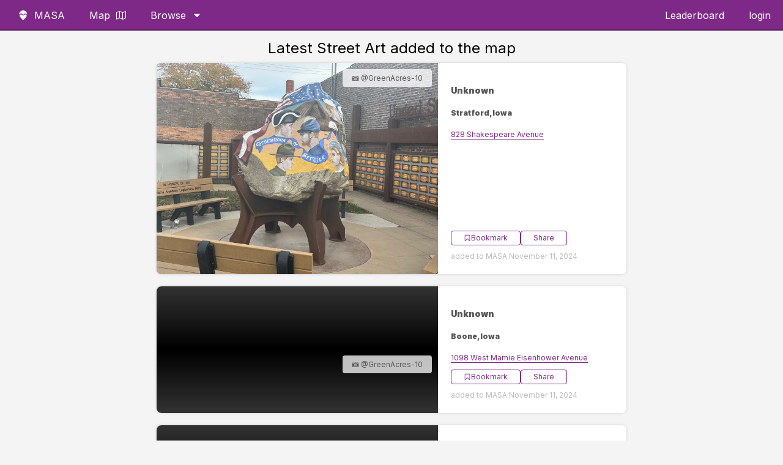

--- FILE ---
content_type: text/html; charset=UTF-8
request_url: https://findmasa.com/artwork/browse/78
body_size: 12419
content:
<!doctype html>
<html class="no-js" lang="en-US">
    <head>
        <meta charset="utf-8">
        <meta http-equiv="x-ua-compatible" content="ie=edge">
        <link rel="icon" type="image/png" sizes="32x32" href="https://findmasa.com/assets/images/favicon.png">
        <link rel="icon" type="image/png" sizes="96x96" href="https://findmasa.com/assets/images/favicon-96.png">

        <title>Murals and Street Art | FindMASA</title>
        <meta property="og:title" content="Murals and Street Art | FindMASA">
	<meta name="description" content="">
        <meta name="viewport" content="width=device-width, initial-scale=1">
        <meta name="p:domain_verify" content="12764299d3c13786ecda22ccaf6a9d71"/>

        <script src="https://ajax.googleapis.com/ajax/libs/jquery/3.5.1/jquery.min.js" defer="defer"></script>
                        <script src="https://cdn.jsdelivr.net/npm/intersection-observer@0.5.1/intersection-observer.js" defer="defer"></script>
        <script src="https://cdn.jsdelivr.net/npm/vanilla-lazyload@12.0.0/dist/lazyload.min.js" defer="defer"></script>
        <script src="https://cdn.jsdelivr.net/npm/js-cookie@2/src/js.cookie.min.js" defer="defer"></script>
        <script src="https://cdn.jsdelivr.net/npm/jquery-menu-aim@1.1.0/jquery.menu-aim.js" defer="defer"></script>
        <script>var base_url = 'https://findmasa.com/';</script>
        <!--slick slider-->
        <link rel="preload" href="https://cdnjs.cloudflare.com/ajax/libs/slick-carousel/1.9.0/slick-theme.min.css" as="style" onload="this.onload=null;this.rel='stylesheet'" integrity="sha256-4hqlsNP9KM6+2eA8VUT0kk4RsMRTeS7QGHIM+MZ5sLY=" crossorigin="anonymous">
        <link rel="preload" href="//cdn.jsdelivr.net/npm/slick-carousel@1.8.1/slick/slick.css" as="style" onload="this.onload=null;this.rel='stylesheet'">

        <script type="text/javascript" src="//cdn.jsdelivr.net/npm/slick-carousel@1.8.1/slick/slick.min.js" defer="defer"></script>
        
        <link href="https://findmasa.com/assets/css/style.css?v=1769642203" rel="stylesheet" type="text/css">

        <link rel="preconnect" href="https://fonts.googleapis.com">
        <link rel="preconnect" href="https://fonts.gstatic.com" crossorigin>
        <link href="https://fonts.googleapis.com/css2?family=Inter:wght@100;400;600;900&display=swap" rel="stylesheet">


        <script defer data-domain="findmasa.com" src="https://plausible.hutch.is/js/script.js"></script>

        <!-- Global site tag (gtag.js) - Google Analytics -->
        <script async src="https://www.googletagmanager.com/gtag/js?id=UA-114701389-1"></script>
        <script>
          window.dataLayer = window.dataLayer || [];
          function gtag(){dataLayer.push(arguments);}
          gtag('js', new Date());

          gtag('config', 'UA-114701389-1');
        </script>
        <!---->

    </head>
    <body>
    <!--
    <div class="banner-notification" data-bannerName="">
        <a target="_blank" href="">
        </a>
    </div>
    -->
    <nav class="header">
        <div class="flex-start">
        	<ul>
                <li id="branding-link">
                    <a href="https://findmasa.com/">
                    <svg class="icon icon-masa-logo"><use href="https://findmasa.com/assets/symbol-defs.svg?v2025-09#icon-masa-logo"></use></svg>                    <span>MASA</span></a>
                </li>
                <li>
                    <a href="https://findmasa.com/view/map">
                    Map
                    <svg class="icon icon-map2"><use href="https://findmasa.com/assets/symbol-defs.svg?v2025-09#icon-map2"></use></svg>                    </a>
                </li>
                <li class="tablet-hide"><a href="https://findmasa.com/artists">Artists</a></li>

                <li class="has-megamenu tablet-show">
                    <a href="https://findmasa.com/artwork">
                        Browse
                        <svg class="icon icon-caret-down"><use href="https://findmasa.com/assets/symbol-defs.svg?v2025-09#icon-caret-down"></use></svg>                    </a>
                    <div class="megamenu">
                        <div class="flex-row">
                            <div class="flex-1 flex-v-center">
                                <div class="mega-content">
                                <p>Welcome to MASA! Don't forget to download the <a href="https://findmasa.com/app">app</a></p>
                                </div>
                            </div>
                            <div class="flex-2">
                                <div class="mega-list">
                                    <h4>
                                        Cities
                                        <a class="all-cities-link" style="display:inline-block;margin-left:8px;font-size:0.85em;font-weight:600;" href="https://findmasa.com/cities">View all</a>
                                    </h4>
                                    <ul class="multi-column">
                                        <li><a href="https://findmasa.com/city/atlanta">Atlanta</a></li>
                                        <li><a href="https://findmasa.com/city/berlin">Berlin</a></li>
                                        <li><a href="https://findmasa.com/city/boston">Boston</a></li>
                                        <li><a href="https://findmasa.com/city/brooklyn">Brooklyn</a></li>
                                        <li><a href="https://findmasa.com/city/charlotte">Charlotte</a></li>
                                        <li><a href="https://findmasa.com/city/chicago">Chicago</a></li>
                                        <li><a href="https://findmasa.com/city/cleveland">Cleveland</a></li>
                                        <li><a href="https://findmasa.com/city/columbus">Columbus</a></li>
                                        <li><a href="https://findmasa.com/city/denver">Denver</a></li>
                                        <li><a href="https://findmasa.com/city/detroit">Detroit</a></li>
                                        <li><a href="https://findmasa.com/city/houston">Houston</a></li>
                                        <li><a href="https://findmasa.com/city/kansas-city">Kansas City</a></li>
                                        <li><a href="https://findmasa.com/city/las-vegas">Las Vegas</a></li>
                                        <li><a href="https://findmasa.com/city/los-angeles">Los Angeles</a></li>
                                        <li><a href="https://findmasa.com/city/miami">Miami</a></li>
                                        <li><a href="https://findmasa.com/city/milwaukee">Milwaukee</a></li>
                                        <li><a href="https://findmasa.com/city/minneapolis">Minneapolis</a></li>
                                        <li><a href="https://findmasa.com/city/nashville">Nashville</a></li>
                                        <li><a href="https://findmasa.com/city/new-york">New York City</a></li>
                                        <li><a href="https://findmasa.com/city/oakland">Oakland</a></li>
                                        <li><a href="https://findmasa.com/city/portland">Portland</a></li>
                                        <li><a href="https://findmasa.com/city/richmond">Richmond</a></li>
                                        <li><a href="https://findmasa.com/city/sacramento">Sacramento</a></li>
                                        <li><a href="https://findmasa.com/city/san-francisco">San Francisco</a></li>
                                        <li><a href="https://findmasa.com/city/san-jose">San Jose</a></li>
                                        <li><a href="https://findmasa.com/city/st-petersburg">St. Petersburg</a></li>
                                        <li><a href="https://findmasa.com/city/seattle">Seattle</a></li>
                                        <li><a href="https://findmasa.com/city/toronto">Toronto</a></li>
                                        <li><a href="https://findmasa.com/city/washington-dc">Washington D.C</a></li>
                                    </ul>
                                </div>
                            </div>
                            <div class="flex-1">
                                <div class="mega-list">
                                    <h4><a href="https://findmasa.com/artists">Artists</a></h4>
                                    <ul>
                                        <li><a href="https://findmasa.com/artist/banksy">Banksy</a></li>
                                        <li><a href="https://findmasa.com/artist/shepard-fairey">Shepard Fairey</a></li>
                                        <li><a href="https://findmasa.com/artist/eduardo-kobra">Eduardo Kobra</a></li>
                                        <li><a href="https://findmasa.com/artist/greg-mike">Greg Mike</a></li>
                                        <li><a href="https://findmasa.com/artist/herakut">Herakut</a></li>
                                        <li><a href="https://findmasa.com/artist/hebru-brantley">Hebru Brantley</a></li>
                                        <li><a href="https://findmasa.com/artist/roa">ROA</a></li>
                                        <li><a href="https://findmasa.com/artists">View All</a></li>
                                    </ul>
                                </div>
                            </div>
                            <div class="flex-1">
                                <div class="mega-list">
                                    <h4>Tags</h4>
                                    <ul>
                                        <li><a href="https://findmasa.com/artwork/tag/animals">Animals</a></li>
                                        <li><a href="https://findmasa.com/artwork/tag/lettering">Lettering</a></li>
                                        <li><a href="https://findmasa.com/artwork/tag/music">Music</a></li>
                                        <li><a href="https://findmasa.com/artwork/tag/political">Political</a></li>
                                        <li><a href="https://findmasa.com/artwork/tag/sports">Sports</a></li>
                                        <li><a href="https://findmasa.com/artwork/tag/wings">Wings</a></li>
                                    </ul>
                                </div>
                            </div>
                            <div class="flex-1">
                                <div class="mega-list">
                                    <h4>More</h4>
                                    <ul>
                                        <li>
                                            <a href="https://findmasa.com/view/map">
                                                <svg class="icon icon-map2"><use href="https://findmasa.com/assets/symbol-defs.svg?v2025-09#icon-map2"></use></svg>                                                Map
                                            </a>
                                        </li>
                                        <li><a href="https://findmasa.com/events">
                                            <svg class="icon icon-calendar"><use href="https://findmasa.com/assets/symbol-defs.svg?v2025-09#icon-calendar"></use></svg>                                            Events</a></li>
                                        <li><a href="https://findmasa.com/app">App</a></li>
                                        <li><a href="https://findmasa.com/leaderboard">Leaderboard</a></li>
                                        <li><a href="https://instagram.com/find_masa" target="_blank" rel="nofollow noopener">
                                            <svg class="icon icon-instagram"><use href="https://findmasa.com/assets/symbol-defs.svg?v2025-09#icon-instagram"></use></svg>                                            Instagram
                                            </a>
                                        </li>
                                        <li><a href="https://findmasa.com/auth/login">Sign up / Login</a></li>
                                        <!--<li><a href="#">Bookmarks</a></li>-->
                                    </ul>
                                </div>
                            </div>
                        </div>
                    </div>
                </li>
        	</ul>
        </div>
        <div class="flex-end">
            <ul>
                <li class="tablet-show"><a href="https://findmasa.com/leaderboard">Leaderboard</a></li>
                <li class="tablet-show">
                    <a href='https://findmasa.com/auth/login'>login</a>                </li>
                <li class="tablet-hide">
                    <span id="menu-label">menu</span>
                    <div class="mobile-menu-button">
                        <span class="hamburger-line"></span>
                        <span class="hamburger-line"></span>
                        <span class="hamburger-line"></span>
                    </div>
                </li>
            </ul>
        </div>
    </nav>
    <div class="mobile-menu">
        <ul class="mobile-links">
            <li><a class='btn' href='https://findmasa.com/auth/login'>Login / Sign up</a></li>            <li><a class='btn' href="https://findmasa.com/app">Download the app</a></li>
        </ul>
        <h3>
            Cities
            <a class="all-cities-link" style="display:inline-block;margin-left:8px;font-size:0.85em;font-weight:600;" href="https://findmasa.com/cities">View all</a>
        </h3>
        <ul class="city-list">
            <li><a href="https://findmasa.com/city/atlanta">Atlanta</a></li>
            <li><a href="https://findmasa.com/city/berlin">Berlin</a></li>
            <li><a href="https://findmasa.com/city/boston">Boston</a></li>
            <li><a href="https://findmasa.com/city/brooklyn">Brooklyn</a></li>
            <li><a href="https://findmasa.com/city/charlotte">Charlotte</a></li>
            <li><a href="https://findmasa.com/city/chicago">Chicago</a></li>
            <li><a href="https://findmasa.com/city/cleveland">Cleveland</a></li>
            <li><a href="https://findmasa.com/city/columbus">Columbus</a></li>
            <li><a href="https://findmasa.com/city/denver">Denver</a></li>
            <li><a href="https://findmasa.com/city/detroit">Detroit</a></li>
            <li><a href="https://findmasa.com/city/houston">Houston</a></li>
            <li><a href="https://findmasa.com/city/kansas-city">Kansas City</a></li>
            <li><a href="https://findmasa.com/city/las-vegas">Las Vegas</a></li>
            <li><a href="https://findmasa.com/city/los-angeles">Los Angeles</a></li>
            <li><a href="https://findmasa.com/city/miami">Miami</a></li>
            <li><a href="https://findmasa.com/city/milwaukee">Milwaukee</a></li>
            <li><a href="https://findmasa.com/city/minneapolis">Minneapolis</a></li>
            <li><a href="https://findmasa.com/city/nashville">Nashville</a></li>
            <li><a href="https://findmasa.com/city/new-york">New York City</a></li>
            <li><a href="https://findmasa.com/city/oakland">Oakland</a></li>
            <li><a href="https://findmasa.com/city/portland">Portland</a></li>
            <li><a href="https://findmasa.com/city/richmond">Richmond</a></li>
            <li><a href="https://findmasa.com/city/sacramento">Sacramento</a></li>
            <li><a href="https://findmasa.com/city/san-francisco">San Francisco</a></li>
            <li><a href="https://findmasa.com/city/san-jose">San Jose</a></li>
            <li><a href="https://findmasa.com/city/st-petersburg">St. Petersburg</a></li>
            <li><a href="https://findmasa.com/city/seattle">Seattle</a></li>
            <li><a href="https://findmasa.com/city/toronto">Toronto</a></li>
            <li><a href="https://findmasa.com/city/washington-dc">Washington D.C.</a></li>
        </ul>
    </div>
<div class="wrapper">
	<div class="gallery-header">
		<h2>Latest Street Art added to the map</h2>
	</div>

	<div class="feed-list">
		<ul class="list-works-cards">
		<li class='artwork-list-item' itemscope itemtype='http://schema.org/VisualArtwork' id='23275'><div class='list-item-image'><div style='position:relative;width:100%;height:100%;'>
	<img fetchpriority="high" style='aspect-ratio: 1.3333333333333; width:100%;height:auto;background-image:url(https://ik.imagekit.io/findmasa/1731379534843.jpg?w=80&h=80);background-size:cover;' src="https://ik.imagekit.io/findmasa/1731379534843.jpg?format=jpg&w=800" alt="mural in Stratford by artist unknown.">
	<div class="photo-credit" title="added to MASA on 2024-11-11 21:45:37.000000">📷 @GreenAcres-10</div>
</div><noscript>
	<img itemprop='image' src='https://s3.us-east-2.amazonaws.com/masa-street-art-small/1000x/1731379534843.jpg'>  
</noscript></div><div class='list-item-info'><div class='top'><h3>Unknown</h3><h4>Stratford, Iowa</h4><p class='address'><a rel='nofollow' href='https://findmasa.com/view/map?lat=42.27137500&lng=-93.92701667#130a14f7'>828 Shakespeare Avenue</a></p><div class='tags' itemprop='description'></div></div><div class='bottom'><div class="button-group">
	<button class='btn bookmark ' data-work-id='23275' rel='nofollow'><svg class="icon icon-bookmark-o"><use href="https://findmasa.com/assets/symbol-defs.svg?v2025-09#icon-bookmark-o"></use></svg> Bookmark</button>
	<a class='btn' href='https://findmasa.com/artwork/130a14f7' itemprop='url'>Share</a>
</div>
<p>added to MASA November 11, 2024</p></div></div>
</li>
<li class='artwork-list-item' itemscope itemtype='http://schema.org/VisualArtwork' id='23274'><div class='list-item-image'><div class='lazy-image-container' style='aspect-ratio: 1.3333333333333; width:100%;height:auto;background-image:url(https://ik.imagekit.io/findmasa/1731379524655.jpg?w=80&h=80)'><img class='lazy' data-src='https://ik.imagekit.io/findmasa/1731379524655.jpg?format=jpg&w=800' alt='mural in Boone by artist unknown.'><div class='photo-credit' title='added to MASA on 2024-11-11 21:45:27.000000'>📷 @GreenAcres-10</div></div><noscript>
	<img itemprop='image' src='https://s3.us-east-2.amazonaws.com/masa-street-art-small/1000x/1731379524655.jpg'>  
</noscript></div><div class='list-item-info'><div class='top'><h3>Unknown</h3><h4>Boone, Iowa</h4><p class='address'><a rel='nofollow' href='https://findmasa.com/view/map?lat=42.05911383&lng=-93.90667000#fa5590db'>1098 West Mamie Eisenhower Avenue</a></p><div class='tags' itemprop='description'></div></div><div class='bottom'><div class="button-group">
	<button class='btn bookmark ' data-work-id='23274' rel='nofollow'><svg class="icon icon-bookmark-o"><use href="https://findmasa.com/assets/symbol-defs.svg?v2025-09#icon-bookmark-o"></use></svg> Bookmark</button>
	<a class='btn' href='https://findmasa.com/artwork/fa5590db' itemprop='url'>Share</a>
</div>
<p>added to MASA November 11, 2024</p></div></div>
</li>
<li class='artwork-list-item' itemscope itemtype='http://schema.org/VisualArtwork' id='23273'><div class='list-item-image'><div class='lazy-image-container' style='aspect-ratio: 1.3333333333333; width:100%;height:auto;'><img class='lazy' data-src='https://ik.imagekit.io/findmasa/1731379514799.jpg?format=jpg&w=800' alt='mural in Boone by artist unknown.'><div class='photo-credit' title='added to MASA on 2024-11-11 21:45:16.000000'>📷 @GreenAcres-10</div></div><noscript>
	<img itemprop='image' src='https://s3.us-east-2.amazonaws.com/masa-street-art-small/1000x/1731379514799.jpg'>  
</noscript></div><div class='list-item-info'><div class='top'><h3>Unknown</h3><h4>Boone, Iowa</h4><p class='address'><a rel='nofollow' href='https://findmasa.com/view/map?lat=42.06410550&lng=-93.88060000#abc3ca37'>809 Story Street</a></p><div class='tags' itemprop='description'></div></div><div class='bottom'><div class="button-group">
	<button class='btn bookmark ' data-work-id='23273' rel='nofollow'><svg class="icon icon-bookmark-o"><use href="https://findmasa.com/assets/symbol-defs.svg?v2025-09#icon-bookmark-o"></use></svg> Bookmark</button>
	<a class='btn' href='https://findmasa.com/artwork/abc3ca37' itemprop='url'>Share</a>
</div>
<p>added to MASA November 11, 2024</p></div></div>
</li>
<li class='artwork-list-item' itemscope itemtype='http://schema.org/VisualArtwork' id='23272'><div class='list-item-image'><div class='lazy-image-container' style='aspect-ratio: 1.3333333333333; width:100%;height:auto;'><img class='lazy' data-src='https://ik.imagekit.io/findmasa/1731379504718.jpg?format=jpg&w=800' alt='mural in Boone by artist unknown.'><div class='photo-credit' title='added to MASA on 2024-11-11 21:45:07.000000'>📷 @GreenAcres-10</div></div><noscript>
	<img itemprop='image' src='https://s3.us-east-2.amazonaws.com/masa-street-art-small/1000x/1731379504718.jpg'>  
</noscript></div><div class='list-item-info'><div class='top'><h3>Unknown</h3><h4>Boone, Iowa</h4><p class='address'><a rel='nofollow' href='https://findmasa.com/view/map?lat=42.06474167&lng=-93.88034667#4400d6dc'>821 Story Street</a></p><div class='tags' itemprop='description'></div></div><div class='bottom'><div class="button-group">
	<button class='btn bookmark ' data-work-id='23272' rel='nofollow'><svg class="icon icon-bookmark-o"><use href="https://findmasa.com/assets/symbol-defs.svg?v2025-09#icon-bookmark-o"></use></svg> Bookmark</button>
	<a class='btn' href='https://findmasa.com/artwork/4400d6dc' itemprop='url'>Share</a>
</div>
<p>added to MASA November 11, 2024</p></div></div>
</li>
<li class='artwork-list-item' itemscope itemtype='http://schema.org/VisualArtwork' id='23271'><div class='list-item-image'><div class='lazy-image-container' style='aspect-ratio: 0.56270810210877; width:100%;height:auto;'><img class='lazy' data-src='https://ik.imagekit.io/findmasa/1731368161992.jpg?format=jpg&w=800' alt='mural in  by artist Banksy.'><div class='photo-credit' title='added to MASA on 2024-11-11 18:36:03.000000'>📷 @CarolineWashington</div></div><noscript>
	<img itemprop='image' src='https://s3.us-east-2.amazonaws.com/masa-street-art-small/1000x/1731368161992.jpg'>  
</noscript></div><div class='list-item-info'><div class='top'><h3 itemprop='artist' itemscope itemtype='http://schema.org/Person'><a href='https://findmasa.com/artist/banksy'><span itemprop='name'>Banksy</span></a></h3><h4>, England</h4><p class='address'><a rel='nofollow' href='https://findmasa.com/view/map?lat=51.52296333&lng=-0.07158333#e8490364'>113 Brick Lane</a></p><div class='tags' itemprop='description'></div></div><div class='bottom'><div class="button-group">
	<button class='btn bookmark ' data-work-id='23271' rel='nofollow'><svg class="icon icon-bookmark-o"><use href="https://findmasa.com/assets/symbol-defs.svg?v2025-09#icon-bookmark-o"></use></svg> Bookmark</button>
	<a class='btn' href='https://findmasa.com/artwork/e8490364' itemprop='url'>Share</a>
</div>
<p>added to MASA November 11, 2024</p></div></div>
</li>
<li class='artwork-list-item' itemscope itemtype='http://schema.org/VisualArtwork' id='23270'><div class='list-item-image'><div class='lazy-image-container' style='aspect-ratio: 0.67757774140753; width:100%;height:auto;'><img class='lazy' data-src='https://ik.imagekit.io/findmasa/1731368032541.jpg?format=jpg&w=800' alt='mural in  by artist Shepard Fairey.'><div class='photo-credit' title='added to MASA on 2024-11-11 18:33:55.000000'>📷 @CarolineWashington</div></div><noscript>
	<img itemprop='image' src='https://s3.us-east-2.amazonaws.com/masa-street-art-small/1000x/1731368032541.jpg'>  
</noscript></div><div class='list-item-info'><div class='top'><h3 itemprop='artist' itemscope itemtype='http://schema.org/Person'><a href='https://findmasa.com/artist/shepard-fairey'><span itemprop='name'>Shepard Fairey</span></a></h3><h4>, England</h4><p class='address'><a rel='nofollow' href='https://findmasa.com/view/map?lat=51.52372000&lng=-0.07284717#99890270'>6 Cygnet Street</a></p><div class='tags' itemprop='description'></div></div><div class='bottom'><div class="button-group">
	<button class='btn bookmark ' data-work-id='23270' rel='nofollow'><svg class="icon icon-bookmark-o"><use href="https://findmasa.com/assets/symbol-defs.svg?v2025-09#icon-bookmark-o"></use></svg> Bookmark</button>
	<a class='btn' href='https://findmasa.com/artwork/99890270' itemprop='url'>Share</a>
</div>
<p>added to MASA November 11, 2024</p></div></div>
</li>
<li class='artwork-list-item' itemscope itemtype='http://schema.org/VisualArtwork' id='23269'><div class='list-item-image'><div class='lazy-image-container' style='aspect-ratio: 1.3333333333333; width:100%;height:auto;'><img class='lazy' data-src='https://ik.imagekit.io/findmasa/1731300166702.jpg?format=jpg&w=800' alt='mural in Stockton by artist Chris Shannon.'><div class='photo-credit' title='added to MASA on 2024-11-10 23:42:52.000000'>📷 @GreenAcres-10</div></div><noscript>
	<img itemprop='image' src='https://s3.us-east-2.amazonaws.com/masa-street-art-small/1000x/1731300166702.jpg'>  
</noscript></div><div class='list-item-info'><div class='top'><h3 itemprop='artist' itemscope itemtype='http://schema.org/Person'><a href='https://findmasa.com/artist/chris-shannon'><span itemprop='name'>Chris Shannon</span></a></h3><h4>Stockton, Illinois</h4><p class='address'><a rel='nofollow' href='https://findmasa.com/view/map?lat=42.34991333&lng=-90.00656945#a505bac8'>101 North Main Street</a></p><div class='tags' itemprop='description'></div></div><div class='bottom'><div class="button-group">
	<button class='btn bookmark ' data-work-id='23269' rel='nofollow'><svg class="icon icon-bookmark-o"><use href="https://findmasa.com/assets/symbol-defs.svg?v2025-09#icon-bookmark-o"></use></svg> Bookmark</button>
	<a class='btn' href='https://findmasa.com/artwork/a505bac8' itemprop='url'>Share</a>
</div>
<p>added to MASA November 10, 2024</p></div></div>
</li>
<li class='artwork-list-item' itemscope itemtype='http://schema.org/VisualArtwork' id='23268'><div class='list-item-image'><div class='lazy-image-container' style='aspect-ratio: 1.3333333333333; width:100%;height:auto;'><img class='lazy' data-src='https://ik.imagekit.io/findmasa/1731300152837.jpg?format=jpg&w=800' alt='mural in Stockton by artist unknown.'><div class='photo-credit' title='added to MASA on 2024-11-10 23:42:37.000000'>📷 @GreenAcres-10</div></div><noscript>
	<img itemprop='image' src='https://s3.us-east-2.amazonaws.com/masa-street-art-small/1000x/1731300152837.jpg'>  
</noscript></div><div class='list-item-info'><div class='top'><h3>Unknown</h3><h4>Stockton, Illinois</h4><p class='address'><a rel='nofollow' href='https://findmasa.com/view/map?lat=42.34979167&lng=-90.00660833#eb667844'>101 South Main Street</a></p><div class='tags' itemprop='description'></div></div><div class='bottom'><div class="button-group">
	<button class='btn bookmark ' data-work-id='23268' rel='nofollow'><svg class="icon icon-bookmark-o"><use href="https://findmasa.com/assets/symbol-defs.svg?v2025-09#icon-bookmark-o"></use></svg> Bookmark</button>
	<a class='btn' href='https://findmasa.com/artwork/eb667844' itemprop='url'>Share</a>
</div>
<p>added to MASA November 10, 2024</p></div></div>
</li>
<li class='artwork-list-item' itemscope itemtype='http://schema.org/VisualArtwork' id='20455'><div class='list-item-image artwork-slider'><div class='slide-container'><div class='photo-credit' title='added to MASA on 2024-07-14 15:18:27.000000'>📷 @kwiktrippy</div><div class='lazy-image-container' style='padding-bottom:100%;'><img class='lazy'data-src='https://ik.imagekit.io/findmasa/1720984496359.jpg?format=jpg&ar=1:1&fit=fill&w=800&h=800&bg=blurred' alt='mural in Stockton by artist Ouizi.'>
				 </div><noscript><img itemprop='image' src='https://s3.us-east-2.amazonaws.com/masa-street-art-small/1000x/1720984496359.jpg'></noscript></div><div class='slide-container'><div class='photo-credit' title='added to MASA on 2024-11-10 23:42:24.000000'>📷 @GreenAcres-10</div><div class='lazy-image-container' style='padding-bottom:100%;'><img class='lazy'data-src='https://ik.imagekit.io/findmasa/1731300139030.jpg?format=jpg&ar=1:1&fit=fill&w=800&h=800&bg=blurred' alt='mural in Stockton by artist Ouizi.'>
				 </div><noscript><img itemprop='image' src='https://s3.us-east-2.amazonaws.com/masa-street-art-small/1000x/1731300139030.jpg'></noscript></div></div><div class='list-item-info'><div class='top'><h3 itemprop='artist' itemscope itemtype='http://schema.org/Person'><a href='https://findmasa.com/artist/louise-chen-ouizi'><span itemprop='name'>Ouizi</span></a></h3><h4>Stockton, Illinois</h4><p class='address'><a rel='nofollow' href='https://findmasa.com/view/map?lat=42.34978926&lng=-90.00713023#781d717b'>102 South Main Street</a></p><div class='tags' itemprop='description'></div></div><div class='bottom'><div class="button-group">
	<button class='btn bookmark ' data-work-id='20455' rel='nofollow'><svg class="icon icon-bookmark-o"><use href="https://findmasa.com/assets/symbol-defs.svg?v2025-09#icon-bookmark-o"></use></svg> Bookmark</button>
	<a class='btn' href='https://findmasa.com/artwork/781d717b' itemprop='url'>Share</a>
</div>
<p>added to MASA July 14, 2024</p></div></div>
</li>
<li class='artwork-list-item' itemscope itemtype='http://schema.org/VisualArtwork' id='20452'><div class='list-item-image artwork-slider'><div class='slide-container'><div class='photo-credit' title='added to MASA on 2024-07-14 15:06:09.000000'>📷 @kwiktrippy</div><div class='lazy-image-container' style='padding-bottom:100%;'><img class='lazy'data-src='https://ik.imagekit.io/findmasa/1720983757385.jpg?format=jpg&ar=1:1&fit=fill&w=800&h=800&bg=blurred' alt='mural in Stockton by artist Chris Shannon.'>
				 </div><noscript><img itemprop='image' src='https://s3.us-east-2.amazonaws.com/masa-street-art-small/1000x/1720983757385.jpg'></noscript></div><div class='slide-container'><div class='photo-credit' title='added to MASA on 2024-11-10 23:42:10.000000'>📷 @GreenAcres-10</div><div class='lazy-image-container' style='padding-bottom:100%;'><img class='lazy'data-src='https://ik.imagekit.io/findmasa/1731300125514.jpg?format=jpg&ar=1:1&fit=fill&w=800&h=800&bg=blurred' alt='mural in Stockton by artist Chris Shannon.'>
				 </div><noscript><img itemprop='image' src='https://s3.us-east-2.amazonaws.com/masa-street-art-small/1000x/1731300125514.jpg'></noscript></div></div><div class='list-item-info'><div class='top'><h3 itemprop='artist' itemscope itemtype='http://schema.org/Person'><a href='https://findmasa.com/artist/chris-shannon'><span itemprop='name'>Chris Shannon</span></a></h3><h4>Stockton, Illinois</h4><p class='address'><a rel='nofollow' href='https://findmasa.com/view/map?lat=42.35054578&lng=-90.00696763#dc9a2e35'>120 West Benton Avenue</a></p><div class='tags' itemprop='description'></div></div><div class='bottom'><div class="button-group">
	<button class='btn bookmark ' data-work-id='20452' rel='nofollow'><svg class="icon icon-bookmark-o"><use href="https://findmasa.com/assets/symbol-defs.svg?v2025-09#icon-bookmark-o"></use></svg> Bookmark</button>
	<a class='btn' href='https://findmasa.com/artwork/dc9a2e35' itemprop='url'>Share</a>
</div>
<p>added to MASA July 14, 2024</p></div></div>
</li>
<li class='artwork-list-item' itemscope itemtype='http://schema.org/VisualArtwork' id='20462'><div class='list-item-image artwork-slider'><div class='slide-container'><div class='photo-credit' title='added to MASA on 2024-07-14 15:40:48.000000'>📷 @kwiktrippy</div><div class='lazy-image-container' style='padding-bottom:100%;'><img class='lazy'data-src='https://ik.imagekit.io/findmasa/1720985970862.jpg?format=jpg&ar=1:1&fit=fill&w=800&h=800&bg=blurred' alt='mural in Stockton by artist Molly Zakrajsek.'>
				 </div><noscript><img itemprop='image' src='https://s3.us-east-2.amazonaws.com/masa-street-art-small/1000x/1720985970862.jpg'></noscript></div><div class='slide-container'><div class='photo-credit' title='added to MASA on 2024-11-10 23:41:56.000000'>📷 @GreenAcres-10</div><div class='lazy-image-container' style='padding-bottom:100%;'><img class='lazy'data-src='https://ik.imagekit.io/findmasa/1731300112615.jpg?format=jpg&ar=1:1&fit=fill&w=800&h=800&bg=blurred' alt='mural in Stockton by artist Molly Zakrajsek.'>
				 </div><noscript><img itemprop='image' src='https://s3.us-east-2.amazonaws.com/masa-street-art-small/1000x/1731300112615.jpg'></noscript></div></div><div class='list-item-info'><div class='top'><h3 itemprop='artist' itemscope itemtype='http://schema.org/Person'><a href='https://findmasa.com/artist/molly-zakrajsek'><span itemprop='name'>Molly Zakrajsek</span></a></h3><h4>Stockton, Illinois</h4><p class='address'><a rel='nofollow' href='https://findmasa.com/view/map?lat=42.35028970&lng=-90.00670346#4c60f1cc'>111 North Main Street</a></p><div class='tags' itemprop='description'></div></div><div class='bottom'><div class="button-group">
	<button class='btn bookmark ' data-work-id='20462' rel='nofollow'><svg class="icon icon-bookmark-o"><use href="https://findmasa.com/assets/symbol-defs.svg?v2025-09#icon-bookmark-o"></use></svg> Bookmark</button>
	<a class='btn' href='https://findmasa.com/artwork/4c60f1cc' itemprop='url'>Share</a>
</div>
<p>added to MASA July 14, 2024</p></div></div>
</li>
<li class='artwork-list-item' itemscope itemtype='http://schema.org/VisualArtwork' id='23264'><div class='list-item-image'><div class='lazy-image-container' style='aspect-ratio: 1.3333333333333; width:100%;height:auto;'><img class='lazy' data-src='https://ik.imagekit.io/findmasa/1731300097491.jpg?format=jpg&w=800' alt='mural in Stockton by artist Chris Shannon.'><div class='photo-credit' title='added to MASA on 2024-11-10 23:41:44.000000'>📷 @GreenAcres-10</div></div><noscript>
	<img itemprop='image' src='https://s3.us-east-2.amazonaws.com/masa-street-art-small/1000x/1731300097491.jpg'>  
</noscript></div><div class='list-item-info'><div class='top'><h3 itemprop='artist' itemscope itemtype='http://schema.org/Person'><a href='https://findmasa.com/artist/chris-shannon'><span itemprop='name'>Chris Shannon</span></a></h3><h4>Stockton, Illinois</h4><p class='address'><a rel='nofollow' href='https://findmasa.com/view/map?lat=42.34885000&lng=-90.00661388#9e30be44'>105 East Queen Avenue</a></p><div class='tags' itemprop='description'></div></div><div class='bottom'><div class="button-group">
	<button class='btn bookmark ' data-work-id='23264' rel='nofollow'><svg class="icon icon-bookmark-o"><use href="https://findmasa.com/assets/symbol-defs.svg?v2025-09#icon-bookmark-o"></use></svg> Bookmark</button>
	<a class='btn' href='https://findmasa.com/artwork/9e30be44' itemprop='url'>Share</a>
</div>
<p>added to MASA November 10, 2024</p></div></div>
</li>
<li class='artwork-list-item' itemscope itemtype='http://schema.org/VisualArtwork' id='23263'><div class='list-item-image'><div class='lazy-image-container' style='aspect-ratio: 1.3333333333333; width:100%;height:auto;'><img class='lazy' data-src='https://ik.imagekit.io/findmasa/1731300081573.jpg?format=jpg&w=800' alt='mural in Epworth by artist unknown.'><div class='photo-credit' title='added to MASA on 2024-11-10 23:41:27.000000'>📷 @GreenAcres-10</div></div><noscript>
	<img itemprop='image' src='https://s3.us-east-2.amazonaws.com/masa-street-art-small/1000x/1731300081573.jpg'>  
</noscript></div><div class='list-item-info'><div class='top'><h3>Unknown</h3><h4>Epworth, Iowa</h4><p class='address'><a rel='nofollow' href='https://findmasa.com/view/map?lat=42.44062833&lng=-90.92972500#b3bcb861'>102 Jacoby Walkway</a></p><div class='tags' itemprop='description'></div></div><div class='bottom'><div class="button-group">
	<button class='btn bookmark ' data-work-id='23263' rel='nofollow'><svg class="icon icon-bookmark-o"><use href="https://findmasa.com/assets/symbol-defs.svg?v2025-09#icon-bookmark-o"></use></svg> Bookmark</button>
	<a class='btn' href='https://findmasa.com/artwork/b3bcb861' itemprop='url'>Share</a>
</div>
<p>added to MASA November 10, 2024</p></div></div>
</li>
<li class='artwork-list-item' itemscope itemtype='http://schema.org/VisualArtwork' id='23262'><div class='list-item-image'><div class='lazy-image-container' style='aspect-ratio: 1.3333333333333; width:100%;height:auto;'><img class='lazy' data-src='https://ik.imagekit.io/findmasa/1731300063905.jpg?format=jpg&w=800' alt='mural in Epworth by artist Beau Thomas.'><div class='photo-credit' title='added to MASA on 2024-11-10 23:41:11.000000'>📷 @GreenAcres-10</div></div><noscript>
	<img itemprop='image' src='https://s3.us-east-2.amazonaws.com/masa-street-art-small/1000x/1731300063905.jpg'>  
</noscript></div><div class='list-item-info'><div class='top'><h3 itemprop='artist' itemscope itemtype='http://schema.org/Person'><a href='https://findmasa.com/artist/beau-thomas'><span itemprop='name'>Beau Thomas</span></a></h3><h4>Epworth, Iowa</h4><p class='address'><a rel='nofollow' href='https://findmasa.com/view/map?lat=42.44523333&lng=-90.93193000#e0598bee'>102 North Center Avenue</a></p><div class='tags' itemprop='description'></div></div><div class='bottom'><div class="button-group">
	<button class='btn bookmark ' data-work-id='23262' rel='nofollow'><svg class="icon icon-bookmark-o"><use href="https://findmasa.com/assets/symbol-defs.svg?v2025-09#icon-bookmark-o"></use></svg> Bookmark</button>
	<a class='btn' href='https://findmasa.com/artwork/e0598bee' itemprop='url'>Share</a>
</div>
<p>added to MASA November 10, 2024</p></div></div>
</li>
<li class='artwork-list-item' itemscope itemtype='http://schema.org/VisualArtwork' id='23261'><div class='list-item-image'><div class='lazy-image-container' style='aspect-ratio: 1.3333333333333; width:100%;height:auto;'><img class='lazy' data-src='https://ik.imagekit.io/findmasa/1731300050373.jpg?format=jpg&w=800' alt='mural in Dundee by artist unknown.'><div class='photo-credit' title='added to MASA on 2024-11-10 23:40:54.000000'>📷 @GreenAcres-10</div></div><noscript>
	<img itemprop='image' src='https://s3.us-east-2.amazonaws.com/masa-street-art-small/1000x/1731300050373.jpg'>  
</noscript></div><div class='list-item-info'><div class='top'><h3>Unknown</h3><h4>Dundee, Iowa</h4><p class='address'><a rel='nofollow' href='https://findmasa.com/view/map?lat=42.57719167&lng=-91.54763000#8692154c'>117 South Center Street</a></p><div class='tags' itemprop='description'></div></div><div class='bottom'><div class="button-group">
	<button class='btn bookmark ' data-work-id='23261' rel='nofollow'><svg class="icon icon-bookmark-o"><use href="https://findmasa.com/assets/symbol-defs.svg?v2025-09#icon-bookmark-o"></use></svg> Bookmark</button>
	<a class='btn' href='https://findmasa.com/artwork/8692154c' itemprop='url'>Share</a>
</div>
<p>added to MASA November 10, 2024</p></div></div>
</li>
<li class='artwork-list-item' itemscope itemtype='http://schema.org/VisualArtwork' id='23260'><div class='list-item-image'><div class='lazy-image-container' style='aspect-ratio: 1.3333333333333; width:100%;height:auto;'><img class='lazy' data-src='https://ik.imagekit.io/findmasa/1731300036416.jpg?format=jpg&w=800' alt='mural in Dundee by artist unknown.'><div class='photo-credit' title='added to MASA on 2024-11-10 23:40:42.000000'>📷 @GreenAcres-10</div></div><noscript>
	<img itemprop='image' src='https://s3.us-east-2.amazonaws.com/masa-street-art-small/1000x/1731300036416.jpg'>  
</noscript></div><div class='list-item-info'><div class='top'><h3>Unknown</h3><h4>Dundee, Iowa</h4><p class='address'><a rel='nofollow' href='https://findmasa.com/view/map?lat=42.58002500&lng=-91.54671333#4263a0b6'>215 2nd Street</a></p><div class='tags' itemprop='description'></div></div><div class='bottom'><div class="button-group">
	<button class='btn bookmark ' data-work-id='23260' rel='nofollow'><svg class="icon icon-bookmark-o"><use href="https://findmasa.com/assets/symbol-defs.svg?v2025-09#icon-bookmark-o"></use></svg> Bookmark</button>
	<a class='btn' href='https://findmasa.com/artwork/4263a0b6' itemprop='url'>Share</a>
</div>
<p>added to MASA November 10, 2024</p></div></div>
</li>
<li class='artwork-list-item' itemscope itemtype='http://schema.org/VisualArtwork' id='23259'><div class='list-item-image'><div class='lazy-image-container' style='aspect-ratio: 1.3333333333333; width:100%;height:auto;'><img class='lazy' data-src='https://ik.imagekit.io/findmasa/1731300020358.jpg?format=jpg&w=800' alt='mural in Independence by artist unknown.'><div class='photo-credit' title='added to MASA on 2024-11-10 23:40:27.000000'>📷 @GreenAcres-10</div></div><noscript>
	<img itemprop='image' src='https://s3.us-east-2.amazonaws.com/masa-street-art-small/1000x/1731300020358.jpg'>  
</noscript></div><div class='list-item-info'><div class='top'><h3>Unknown</h3><h4>Independence, Iowa</h4><p class='address'><a rel='nofollow' href='https://findmasa.com/view/map?lat=42.46949500&lng=-91.89325000#ba5dd56f'>110 2nd Avenue Northeast</a></p><div class='tags' itemprop='description'></div></div><div class='bottom'><div class="button-group">
	<button class='btn bookmark ' data-work-id='23259' rel='nofollow'><svg class="icon icon-bookmark-o"><use href="https://findmasa.com/assets/symbol-defs.svg?v2025-09#icon-bookmark-o"></use></svg> Bookmark</button>
	<a class='btn' href='https://findmasa.com/artwork/ba5dd56f' itemprop='url'>Share</a>
</div>
<p>added to MASA November 10, 2024</p></div></div>
</li>
<li class='artwork-list-item' itemscope itemtype='http://schema.org/VisualArtwork' id='23258'><div class='list-item-image'><div class='lazy-image-container' style='aspect-ratio: 1.3333333333333; width:100%;height:auto;'><img class='lazy' data-src='https://ik.imagekit.io/findmasa/1731300005259.jpg?format=jpg&w=800' alt='mural in Independence by artist unknown.'><div class='photo-credit' title='added to MASA on 2024-11-10 23:40:10.000000'>📷 @GreenAcres-10</div></div><noscript>
	<img itemprop='image' src='https://s3.us-east-2.amazonaws.com/masa-street-art-small/1000x/1731300005259.jpg'>  
</noscript></div><div class='list-item-info'><div class='top'><h3>Unknown</h3><h4>Independence, Iowa</h4><p class='address'><a rel='nofollow' href='https://findmasa.com/view/map?lat=42.46882500&lng=-91.89512000#e03ada32'>1100 1st Street West</a></p><div class='tags' itemprop='description'></div></div><div class='bottom'><div class="button-group">
	<button class='btn bookmark ' data-work-id='23258' rel='nofollow'><svg class="icon icon-bookmark-o"><use href="https://findmasa.com/assets/symbol-defs.svg?v2025-09#icon-bookmark-o"></use></svg> Bookmark</button>
	<a class='btn' href='https://findmasa.com/artwork/e03ada32' itemprop='url'>Share</a>
</div>
<p>added to MASA November 10, 2024</p></div></div>
</li>
<li class='artwork-list-item' itemscope itemtype='http://schema.org/VisualArtwork' id='23257'><div class='list-item-image'><div class='lazy-image-container' style='aspect-ratio: 1.3333333333333; width:100%;height:auto;'><img class='lazy' data-src='https://ik.imagekit.io/findmasa/1731299989858.jpg?format=jpg&w=800' alt='mural in Independence by artist unknown.'><div class='photo-credit' title='added to MASA on 2024-11-10 23:39:54.000000'>📷 @GreenAcres-10</div></div><noscript>
	<img itemprop='image' src='https://s3.us-east-2.amazonaws.com/masa-street-art-small/1000x/1731299989858.jpg'>  
</noscript></div><div class='list-item-info'><div class='top'><h3>Unknown</h3><h4>Independence, Iowa</h4><p class='address'><a rel='nofollow' href='https://findmasa.com/view/map?lat=42.44931167&lng=-91.92363000#2e6ff987'>2001 Swan Lake Boulevard</a></p><div class='tags' itemprop='description'></div></div><div class='bottom'><div class="button-group">
	<button class='btn bookmark ' data-work-id='23257' rel='nofollow'><svg class="icon icon-bookmark-o"><use href="https://findmasa.com/assets/symbol-defs.svg?v2025-09#icon-bookmark-o"></use></svg> Bookmark</button>
	<a class='btn' href='https://findmasa.com/artwork/2e6ff987' itemprop='url'>Share</a>
</div>
<p>added to MASA November 10, 2024</p></div></div>
</li>
<li class='artwork-list-item' itemscope itemtype='http://schema.org/VisualArtwork' id='23256'><div class='list-item-image'><div class='lazy-image-container' style='aspect-ratio: 1.3333333333333; width:100%;height:auto;'><img class='lazy' data-src='https://ik.imagekit.io/findmasa/1731299971406.jpg?format=jpg&w=800' alt='mural in Cedar Falls by artist unknown.'><div class='photo-credit' title='added to MASA on 2024-11-10 23:39:39.000000'>📷 @GreenAcres-10</div></div><noscript>
	<img itemprop='image' src='https://s3.us-east-2.amazonaws.com/masa-street-art-small/1000x/1731299971406.jpg'>  
</noscript></div><div class='list-item-info'><div class='top'><h3>Unknown</h3><h4>Cedar Falls, Iowa</h4><p class='address'><a rel='nofollow' href='https://findmasa.com/view/map?lat=42.52587167&lng=-92.44319167#4db627bf'>1317 Bluff Street</a></p><div class='tags' itemprop='description'></div></div><div class='bottom'><div class="button-group">
	<button class='btn bookmark ' data-work-id='23256' rel='nofollow'><svg class="icon icon-bookmark-o"><use href="https://findmasa.com/assets/symbol-defs.svg?v2025-09#icon-bookmark-o"></use></svg> Bookmark</button>
	<a class='btn' href='https://findmasa.com/artwork/4db627bf' itemprop='url'>Share</a>
</div>
<p>added to MASA November 10, 2024</p></div></div>
</li>
<li class='artwork-list-item' itemscope itemtype='http://schema.org/VisualArtwork' id='23255'><div class='list-item-image'><div class='lazy-image-container' style='aspect-ratio: 1.3333333333333; width:100%;height:auto;'><img class='lazy' data-src='https://ik.imagekit.io/findmasa/1731299957057.jpg?format=jpg&w=800' alt='mural in Cedar Falls by artist unknown.'><div class='photo-credit' title='added to MASA on 2024-11-10 23:39:21.000000'>📷 @GreenAcres-10</div></div><noscript>
	<img itemprop='image' src='https://s3.us-east-2.amazonaws.com/masa-street-art-small/1000x/1731299957057.jpg'>  
</noscript></div><div class='list-item-info'><div class='top'><h3>Unknown</h3><h4>Cedar Falls, Iowa</h4><p class='address'><a rel='nofollow' href='https://findmasa.com/view/map?lat=42.53692167&lng=-92.44650333#fa446a7e'>122 Washington Street</a></p><div class='tags' itemprop='description'></div></div><div class='bottom'><div class="button-group">
	<button class='btn bookmark ' data-work-id='23255' rel='nofollow'><svg class="icon icon-bookmark-o"><use href="https://findmasa.com/assets/symbol-defs.svg?v2025-09#icon-bookmark-o"></use></svg> Bookmark</button>
	<a class='btn' href='https://findmasa.com/artwork/fa446a7e' itemprop='url'>Share</a>
</div>
<p>added to MASA November 10, 2024</p></div></div>
</li>
<li class='artwork-list-item' itemscope itemtype='http://schema.org/VisualArtwork' id='23254'><div class='list-item-image'><div class='lazy-image-container' style='aspect-ratio: 1.3333333333333; width:100%;height:auto;'><img class='lazy' data-src='https://ik.imagekit.io/findmasa/1731299941815.jpg?format=jpg&w=800' alt='mural in Cedar Falls by artist unknown.'><div class='photo-credit' title='added to MASA on 2024-11-10 23:39:07.000000'>📷 @GreenAcres-10</div></div><noscript>
	<img itemprop='image' src='https://s3.us-east-2.amazonaws.com/masa-street-art-small/1000x/1731299941815.jpg'>  
</noscript></div><div class='list-item-info'><div class='top'><h3>Unknown</h3><h4>Cedar Falls, Iowa</h4><p class='address'><a rel='nofollow' href='https://findmasa.com/view/map?lat=42.53446667&lng=-92.44532000#aadfd1f1'>402 1/2 Main Street</a></p><div class='tags' itemprop='description'></div></div><div class='bottom'><div class="button-group">
	<button class='btn bookmark ' data-work-id='23254' rel='nofollow'><svg class="icon icon-bookmark-o"><use href="https://findmasa.com/assets/symbol-defs.svg?v2025-09#icon-bookmark-o"></use></svg> Bookmark</button>
	<a class='btn' href='https://findmasa.com/artwork/aadfd1f1' itemprop='url'>Share</a>
</div>
<p>added to MASA November 10, 2024</p></div></div>
</li>
<li class='artwork-list-item' itemscope itemtype='http://schema.org/VisualArtwork' id='23253'><div class='list-item-image'><div class='lazy-image-container' style='aspect-ratio: 1.3333333333333; width:100%;height:auto;'><img class='lazy' data-src='https://ik.imagekit.io/findmasa/1731299927140.jpg?format=jpg&w=800' alt='mural in Readlyn by artist unknown.'><div class='photo-credit' title='added to MASA on 2024-11-10 23:38:51.000000'>📷 @GreenAcres-10</div></div><noscript>
	<img itemprop='image' src='https://s3.us-east-2.amazonaws.com/masa-street-art-small/1000x/1731299927140.jpg'>  
</noscript></div><div class='list-item-info'><div class='top'><h3>Unknown</h3><h4>Readlyn, Iowa</h4><p class='address'><a rel='nofollow' href='https://findmasa.com/view/map?lat=42.70014167&lng=-92.21929167#0ac62dce'>493 East 1st Street</a></p><div class='tags' itemprop='description'></div></div><div class='bottom'><div class="button-group">
	<button class='btn bookmark ' data-work-id='23253' rel='nofollow'><svg class="icon icon-bookmark-o"><use href="https://findmasa.com/assets/symbol-defs.svg?v2025-09#icon-bookmark-o"></use></svg> Bookmark</button>
	<a class='btn' href='https://findmasa.com/artwork/0ac62dce' itemprop='url'>Share</a>
</div>
<p>added to MASA November 10, 2024</p></div></div>
</li>
<li class='artwork-list-item' itemscope itemtype='http://schema.org/VisualArtwork' id='23252'><div class='list-item-image'><div class='lazy-image-container' style='aspect-ratio: 1.3333333333333; width:100%;height:auto;'><img class='lazy' data-src='https://ik.imagekit.io/findmasa/1731299911407.jpg?format=jpg&w=800' alt='mural in Readlyn by artist unknown.'><div class='photo-credit' title='added to MASA on 2024-11-10 23:38:37.000000'>📷 @GreenAcres-10</div></div><noscript>
	<img itemprop='image' src='https://s3.us-east-2.amazonaws.com/masa-street-art-small/1000x/1731299911407.jpg'>  
</noscript></div><div class='list-item-info'><div class='top'><h3>Unknown</h3><h4>Readlyn, Iowa</h4><p class='address'><a rel='nofollow' href='https://findmasa.com/view/map?lat=42.70707833&lng=-92.21936667#27afd02b'>2351 Reed Avenue</a></p><div class='tags' itemprop='description'></div></div><div class='bottom'><div class="button-group">
	<button class='btn bookmark ' data-work-id='23252' rel='nofollow'><svg class="icon icon-bookmark-o"><use href="https://findmasa.com/assets/symbol-defs.svg?v2025-09#icon-bookmark-o"></use></svg> Bookmark</button>
	<a class='btn' href='https://findmasa.com/artwork/27afd02b' itemprop='url'>Share</a>
</div>
<p>added to MASA November 10, 2024</p></div></div>
</li>
<li class='artwork-list-item' itemscope itemtype='http://schema.org/VisualArtwork' id='23251'><div class='list-item-image'><div class='lazy-image-container' style='aspect-ratio: 1.3333333333333; width:100%;height:auto;'><img class='lazy' data-src='https://ik.imagekit.io/findmasa/1731299893989.jpg?format=jpg&w=800' alt='mural in Fayette by artist unknown.'><div class='photo-credit' title='added to MASA on 2024-11-10 23:38:20.000000'>📷 @GreenAcres-10</div></div><noscript>
	<img itemprop='image' src='https://s3.us-east-2.amazonaws.com/masa-street-art-small/1000x/1731299893989.jpg'>  
</noscript></div><div class='list-item-info'><div class='top'><h3>Unknown</h3><h4>Fayette, Iowa</h4><p class='address'><a rel='nofollow' href='https://findmasa.com/view/map?lat=42.84458833&lng=-91.80412167#c5972362'>203 West Water Street</a></p><div class='tags' itemprop='description'></div></div><div class='bottom'><div class="button-group">
	<button class='btn bookmark ' data-work-id='23251' rel='nofollow'><svg class="icon icon-bookmark-o"><use href="https://findmasa.com/assets/symbol-defs.svg?v2025-09#icon-bookmark-o"></use></svg> Bookmark</button>
	<a class='btn' href='https://findmasa.com/artwork/c5972362' itemprop='url'>Share</a>
</div>
<p>added to MASA November 10, 2024</p></div></div>
</li>
<li class='artwork-list-item' itemscope itemtype='http://schema.org/VisualArtwork' id='23250'><div class='list-item-image'><div class='lazy-image-container' style='aspect-ratio: 1.3333333333333; width:100%;height:auto;'><img class='lazy' data-src='https://ik.imagekit.io/findmasa/1731299877863.jpg?format=jpg&w=800' alt='mural in West Union by artist unknown.'><div class='photo-credit' title='added to MASA on 2024-11-10 23:38:02.000000'>📷 @GreenAcres-10</div></div><noscript>
	<img itemprop='image' src='https://s3.us-east-2.amazonaws.com/masa-street-art-small/1000x/1731299877863.jpg'>  
</noscript></div><div class='list-item-info'><div class='top'><h3>Unknown</h3><h4>West Union, Iowa</h4><p class='address'><a rel='nofollow' href='https://findmasa.com/view/map?lat=42.96286333&lng=-91.80805333#26f34800'>101 East Main Street</a></p><div class='tags' itemprop='description'></div></div><div class='bottom'><div class="button-group">
	<button class='btn bookmark ' data-work-id='23250' rel='nofollow'><svg class="icon icon-bookmark-o"><use href="https://findmasa.com/assets/symbol-defs.svg?v2025-09#icon-bookmark-o"></use></svg> Bookmark</button>
	<a class='btn' href='https://findmasa.com/artwork/26f34800' itemprop='url'>Share</a>
</div>
<p>added to MASA November 10, 2024</p></div></div>
</li>
<li class='artwork-list-item' itemscope itemtype='http://schema.org/VisualArtwork' id='23249'><div class='list-item-image'><div class='lazy-image-container' style='aspect-ratio: 1.3333333333333; width:100%;height:auto;'><img class='lazy' data-src='https://ik.imagekit.io/findmasa/1731299860762.jpg?format=jpg&w=800' alt='mural in Calmar by artist unknown.'><div class='photo-credit' title='added to MASA on 2024-11-10 23:37:46.000000'>📷 @GreenAcres-10</div></div><noscript>
	<img itemprop='image' src='https://s3.us-east-2.amazonaws.com/masa-street-art-small/1000x/1731299860762.jpg'>  
</noscript></div><div class='list-item-info'><div class='top'><h3>Unknown</h3><h4>Calmar, Iowa</h4><p class='address'><a rel='nofollow' href='https://findmasa.com/view/map?lat=43.18243833&lng=-91.86476167#a9cb0321'>102 Main Street</a></p><div class='tags' itemprop='description'></div></div><div class='bottom'><div class="button-group">
	<button class='btn bookmark ' data-work-id='23249' rel='nofollow'><svg class="icon icon-bookmark-o"><use href="https://findmasa.com/assets/symbol-defs.svg?v2025-09#icon-bookmark-o"></use></svg> Bookmark</button>
	<a class='btn' href='https://findmasa.com/artwork/a9cb0321' itemprop='url'>Share</a>
</div>
<p>added to MASA November 10, 2024</p></div></div>
</li>
<li class='artwork-list-item' itemscope itemtype='http://schema.org/VisualArtwork' id='23248'><div class='list-item-image'><div class='lazy-image-container' style='aspect-ratio: 1.3333333333333; width:100%;height:auto;'><img class='lazy' data-src='https://ik.imagekit.io/findmasa/1731299842217.jpg?format=jpg&w=800' alt='mural in Calmar by artist unknown.'><div class='photo-credit' title='added to MASA on 2024-11-10 23:37:29.000000'>📷 @GreenAcres-10</div></div><noscript>
	<img itemprop='image' src='https://s3.us-east-2.amazonaws.com/masa-street-art-small/1000x/1731299842217.jpg'>  
</noscript></div><div class='list-item-info'><div class='top'><h3>Unknown</h3><h4>Calmar, Iowa</h4><p class='address'><a rel='nofollow' href='https://findmasa.com/view/map?lat=43.18275833&lng=-91.86438833#0877393b'>101 Maryville Street</a></p><div class='tags' itemprop='description'></div></div><div class='bottom'><div class="button-group">
	<button class='btn bookmark ' data-work-id='23248' rel='nofollow'><svg class="icon icon-bookmark-o"><use href="https://findmasa.com/assets/symbol-defs.svg?v2025-09#icon-bookmark-o"></use></svg> Bookmark</button>
	<a class='btn' href='https://findmasa.com/artwork/0877393b' itemprop='url'>Share</a>
</div>
<p>added to MASA November 10, 2024</p></div></div>
</li>
<li class='artwork-list-item' itemscope itemtype='http://schema.org/VisualArtwork' id='23247'><div class='list-item-image'><div class='lazy-image-container' style='aspect-ratio: 1.3333333333333; width:100%;height:auto;'><img class='lazy' data-src='https://ik.imagekit.io/findmasa/1731299821689.jpg?format=jpg&w=800' alt='mural in Calmar by artist unknown.'><div class='photo-credit' title='added to MASA on 2024-11-10 23:37:10.000000'>📷 @GreenAcres-10</div></div><noscript>
	<img itemprop='image' src='https://s3.us-east-2.amazonaws.com/masa-street-art-small/1000x/1731299821689.jpg'>  
</noscript></div><div class='list-item-info'><div class='top'><h3>Unknown</h3><h4>Calmar, Iowa</h4><p class='address'><a rel='nofollow' href='https://findmasa.com/view/map?lat=43.18345000&lng=-91.86424167#aea599ba'>114 Maryville Street</a></p><div class='tags' itemprop='description'></div></div><div class='bottom'><div class="button-group">
	<button class='btn bookmark ' data-work-id='23247' rel='nofollow'><svg class="icon icon-bookmark-o"><use href="https://findmasa.com/assets/symbol-defs.svg?v2025-09#icon-bookmark-o"></use></svg> Bookmark</button>
	<a class='btn' href='https://findmasa.com/artwork/aea599ba' itemprop='url'>Share</a>
</div>
<p>added to MASA November 10, 2024</p></div></div>
</li>
<li class='artwork-list-item' itemscope itemtype='http://schema.org/VisualArtwork' id='23246'><div class='list-item-image'><div class='lazy-image-container' style='aspect-ratio: 1.3333333333333; width:100%;height:auto;'><img class='lazy' data-src='https://ik.imagekit.io/findmasa/1731299805863.jpg?format=jpg&w=800' alt='mural in Calmar by artist unknown.'><div class='photo-credit' title='added to MASA on 2024-11-10 23:36:53.000000'>📷 @GreenAcres-10</div></div><noscript>
	<img itemprop='image' src='https://s3.us-east-2.amazonaws.com/masa-street-art-small/1000x/1731299805863.jpg'>  
</noscript></div><div class='list-item-info'><div class='top'><h3>Unknown</h3><h4>Calmar, Iowa</h4><p class='address'><a rel='nofollow' href='https://findmasa.com/view/map?lat=43.18466167&lng=-91.86676667#12ce3354'>206 Henry Street</a></p><div class='tags' itemprop='description'></div></div><div class='bottom'><div class="button-group">
	<button class='btn bookmark ' data-work-id='23246' rel='nofollow'><svg class="icon icon-bookmark-o"><use href="https://findmasa.com/assets/symbol-defs.svg?v2025-09#icon-bookmark-o"></use></svg> Bookmark</button>
	<a class='btn' href='https://findmasa.com/artwork/12ce3354' itemprop='url'>Share</a>
</div>
<p>added to MASA November 10, 2024</p></div></div>
</li>
<li class='artwork-list-item' itemscope itemtype='http://schema.org/VisualArtwork' id='23245'><div class='list-item-image'><div class='lazy-image-container' style='aspect-ratio: 1.3333333333333; width:100%;height:auto;'><img class='lazy' data-src='https://ik.imagekit.io/findmasa/1731299789454.jpg?format=jpg&w=800' alt='mural in Decorah by artist unknown.'><div class='photo-credit' title='added to MASA on 2024-11-10 23:36:34.000000'>📷 @GreenAcres-10</div></div><noscript>
	<img itemprop='image' src='https://s3.us-east-2.amazonaws.com/masa-street-art-small/1000x/1731299789454.jpg'>  
</noscript></div><div class='list-item-info'><div class='top'><h3>Unknown</h3><h4>Decorah, Iowa</h4><p class='address'><a rel='nofollow' href='https://findmasa.com/view/map?lat=43.30432500&lng=-91.79070333#c6ad9d90'>418 West Water Street</a></p><div class='tags' itemprop='description'></div></div><div class='bottom'><div class="button-group">
	<button class='btn bookmark ' data-work-id='23245' rel='nofollow'><svg class="icon icon-bookmark-o"><use href="https://findmasa.com/assets/symbol-defs.svg?v2025-09#icon-bookmark-o"></use></svg> Bookmark</button>
	<a class='btn' href='https://findmasa.com/artwork/c6ad9d90' itemprop='url'>Share</a>
</div>
<p>added to MASA November 10, 2024</p></div></div>
</li>
<li class='artwork-list-item' itemscope itemtype='http://schema.org/VisualArtwork' id='23244'><div class='list-item-image'><div class='lazy-image-container' style='aspect-ratio: 1.3333333333333; width:100%;height:auto;'><img class='lazy' data-src='https://ik.imagekit.io/findmasa/1731299733688.jpg?format=jpg&w=800' alt='mural in Decorah by artist unknown.'><div class='photo-credit' title='added to MASA on 2024-11-10 23:35:38.000000'>📷 @GreenAcres-10</div></div><noscript>
	<img itemprop='image' src='https://s3.us-east-2.amazonaws.com/masa-street-art-small/1000x/1731299733688.jpg'>  
</noscript></div><div class='list-item-info'><div class='top'><h3>Unknown</h3><h4>Decorah, Iowa</h4><p class='address'><a rel='nofollow' href='https://findmasa.com/view/map?lat=43.30400833&lng=-91.78721667#3a55c47d'>200 West Water Street</a></p><div class='tags' itemprop='description'></div></div><div class='bottom'><div class="button-group">
	<button class='btn bookmark ' data-work-id='23244' rel='nofollow'><svg class="icon icon-bookmark-o"><use href="https://findmasa.com/assets/symbol-defs.svg?v2025-09#icon-bookmark-o"></use></svg> Bookmark</button>
	<a class='btn' href='https://findmasa.com/artwork/3a55c47d' itemprop='url'>Share</a>
</div>
<p>added to MASA November 10, 2024</p></div></div>
</li>
<li class='artwork-list-item' itemscope itemtype='http://schema.org/VisualArtwork' id='23243'><div class='list-item-image'><div class='lazy-image-container' style='aspect-ratio: 1.3333333333333; width:100%;height:auto;'><img class='lazy' data-src='https://ik.imagekit.io/findmasa/1731299718930.jpg?format=jpg&w=800' alt='mural in Decorah by artist unknown.'><div class='photo-credit' title='added to MASA on 2024-11-10 23:35:23.000000'>📷 @GreenAcres-10</div></div><noscript>
	<img itemprop='image' src='https://s3.us-east-2.amazonaws.com/masa-street-art-small/1000x/1731299718930.jpg'>  
</noscript></div><div class='list-item-info'><div class='top'><h3>Unknown</h3><h4>Decorah, Iowa</h4><p class='address'><a rel='nofollow' href='https://findmasa.com/view/map?lat=43.30423667&lng=-91.78840500#7bbfe8b0'>300 1/2 West Water Street</a></p><div class='tags' itemprop='description'></div></div><div class='bottom'><div class="button-group">
	<button class='btn bookmark ' data-work-id='23243' rel='nofollow'><svg class="icon icon-bookmark-o"><use href="https://findmasa.com/assets/symbol-defs.svg?v2025-09#icon-bookmark-o"></use></svg> Bookmark</button>
	<a class='btn' href='https://findmasa.com/artwork/7bbfe8b0' itemprop='url'>Share</a>
</div>
<p>added to MASA November 10, 2024</p></div></div>
</li>
<li class='artwork-list-item' itemscope itemtype='http://schema.org/VisualArtwork' id='23242'><div class='list-item-image'><div class='lazy-image-container' style='aspect-ratio: 1.3333333333333; width:100%;height:auto;'><img class='lazy' data-src='https://ik.imagekit.io/findmasa/1731299704348.jpg?format=jpg&w=800' alt='mural in Decorah by artist unknown.'><div class='photo-credit' title='added to MASA on 2024-11-10 23:35:09.000000'>📷 @GreenAcres-10</div></div><noscript>
	<img itemprop='image' src='https://s3.us-east-2.amazonaws.com/masa-street-art-small/1000x/1731299704348.jpg'>  
</noscript></div><div class='list-item-info'><div class='top'><h3>Unknown</h3><h4>Decorah, Iowa</h4><p class='address'><a rel='nofollow' href='https://findmasa.com/view/map?lat=43.30439667&lng=-91.78917000#d006e4cd'>312 West Water Street</a></p><div class='tags' itemprop='description'></div></div><div class='bottom'><div class="button-group">
	<button class='btn bookmark ' data-work-id='23242' rel='nofollow'><svg class="icon icon-bookmark-o"><use href="https://findmasa.com/assets/symbol-defs.svg?v2025-09#icon-bookmark-o"></use></svg> Bookmark</button>
	<a class='btn' href='https://findmasa.com/artwork/d006e4cd' itemprop='url'>Share</a>
</div>
<p>added to MASA November 10, 2024</p></div></div>
</li>
<li class='artwork-list-item' itemscope itemtype='http://schema.org/VisualArtwork' id='23241'><div class='list-item-image'><div class='lazy-image-container' style='aspect-ratio: 1.3333333333333; width:100%;height:auto;'><img class='lazy' data-src='https://ik.imagekit.io/findmasa/1731299692959.jpg?format=jpg&w=800' alt='mural in Decorah by artist unknown.'><div class='photo-credit' title='added to MASA on 2024-11-10 23:34:58.000000'>📷 @GreenAcres-10</div></div><noscript>
	<img itemprop='image' src='https://s3.us-east-2.amazonaws.com/masa-street-art-small/1000x/1731299692959.jpg'>  
</noscript></div><div class='list-item-info'><div class='top'><h3>Unknown</h3><h4>Decorah, Iowa</h4><p class='address'><a rel='nofollow' href='https://findmasa.com/view/map?lat=43.30648000&lng=-91.79662167#1aff0ac3'>209 College Drive</a></p><div class='tags' itemprop='description'></div></div><div class='bottom'><div class="button-group">
	<button class='btn bookmark ' data-work-id='23241' rel='nofollow'><svg class="icon icon-bookmark-o"><use href="https://findmasa.com/assets/symbol-defs.svg?v2025-09#icon-bookmark-o"></use></svg> Bookmark</button>
	<a class='btn' href='https://findmasa.com/artwork/1aff0ac3' itemprop='url'>Share</a>
</div>
<p>added to MASA November 10, 2024</p></div></div>
</li>
<li class='artwork-list-item' itemscope itemtype='http://schema.org/VisualArtwork' id='23240'><div class='list-item-image'><div class='lazy-image-container' style='aspect-ratio: 1; width:100%;height:auto;'><img class='lazy' data-src='https://ik.imagekit.io/findmasa/1731188141866.jpg?format=jpg&w=800' alt='mural in Chicago by artist unknown.'><div class='photo-credit' title='added to MASA on 2024-11-09 16:35:53.000000'>📷 @steph.w</div></div><noscript>
	<img itemprop='image' src='https://s3.us-east-2.amazonaws.com/masa-street-art-small/1000x/1731188141866.jpg'>  
</noscript></div><div class='list-item-info'><div class='top'><h3>Unknown</h3><h4>Chicago, Illinois</h4><p class='address'><a rel='nofollow' href='https://findmasa.com/view/map?lat=41.89017128&lng=-87.65461340#5151ba98'>447 North Aberdeen Street</a> in West Town</p><div class='tags' itemprop='description'></div></div><div class='bottom'><div class="button-group">
	<button class='btn bookmark ' data-work-id='23240' rel='nofollow'><svg class="icon icon-bookmark-o"><use href="https://findmasa.com/assets/symbol-defs.svg?v2025-09#icon-bookmark-o"></use></svg> Bookmark</button>
	<a class='btn' href='https://findmasa.com/artwork/5151ba98' itemprop='url'>Share</a>
</div>
<p>added to MASA November 9, 2024</p></div></div>
</li>
<li class='artwork-list-item' itemscope itemtype='http://schema.org/VisualArtwork' id='23239'><div class='list-item-image'><div class='lazy-image-container' style='aspect-ratio: 1; width:100%;height:auto;'><img class='lazy' data-src='https://ik.imagekit.io/findmasa/1731187550438.jpg?format=jpg&w=800' alt='mural in Chicago by artist unknown.'><div class='photo-credit' title='added to MASA on 2024-11-09 16:26:06.000000'>📷 @steph.w</div></div><noscript>
	<img itemprop='image' src='https://s3.us-east-2.amazonaws.com/masa-street-art-small/1000x/1731187550438.jpg'>  
</noscript></div><div class='list-item-info'><div class='top'><h3>Unknown</h3><h4>Chicago, Illinois</h4><p class='address'><a rel='nofollow' href='https://findmasa.com/view/map?lat=41.88956679&lng=-87.65901549#df0fc193'>414 North Elizabeth Street</a> in West Town</p><div class='tags' itemprop='description'></div></div><div class='bottom'><div class="button-group">
	<button class='btn bookmark ' data-work-id='23239' rel='nofollow'><svg class="icon icon-bookmark-o"><use href="https://findmasa.com/assets/symbol-defs.svg?v2025-09#icon-bookmark-o"></use></svg> Bookmark</button>
	<a class='btn' href='https://findmasa.com/artwork/df0fc193' itemprop='url'>Share</a>
</div>
<p>added to MASA November 9, 2024</p></div></div>
</li>
<li class='artwork-list-item' itemscope itemtype='http://schema.org/VisualArtwork' id='23238'><div class='list-item-image'><div class='lazy-image-container' style='aspect-ratio: 1; width:100%;height:auto;'><img class='lazy' data-src='https://ik.imagekit.io/findmasa/1731167495614.jpg?format=jpg&w=800' alt='mural in Memphis by artist Emily Read.'><div class='photo-credit' title='added to MASA on 2024-11-09 10:51:40.000000'>📷 @mlbigley</div></div><noscript>
	<img itemprop='image' src='https://s3.us-east-2.amazonaws.com/masa-street-art-small/1000x/1731167495614.jpg'>  
</noscript></div><div class='list-item-info'><div class='top'><h3 itemprop='artist' itemscope itemtype='http://schema.org/Person'><a href='https://findmasa.com/artist/emily-read'><span itemprop='name'>Emily Read</span></a></h3><h4>Memphis, Tennessee</h4><p class='address'><a rel='nofollow' href='https://findmasa.com/view/map?lat=35.12385759&lng=-90.01024191#1bc57bf4'>832 South Willett Street</a> in Midtown</p><div class='tags' itemprop='description'></div></div><div class='bottom'><div class="button-group">
	<button class='btn bookmark ' data-work-id='23238' rel='nofollow'><svg class="icon icon-bookmark-o"><use href="https://findmasa.com/assets/symbol-defs.svg?v2025-09#icon-bookmark-o"></use></svg> Bookmark</button>
	<a class='btn' href='https://findmasa.com/artwork/1bc57bf4' itemprop='url'>Share</a>
</div>
<p>added to MASA November 9, 2024</p></div></div>
</li>
<li class='artwork-list-item' itemscope itemtype='http://schema.org/VisualArtwork' id='23237'><div class='list-item-image'><div class='lazy-image-container' style='aspect-ratio: 1; width:100%;height:auto;'><img class='lazy' data-src='https://ik.imagekit.io/findmasa/1731167287209.jpg?format=jpg&w=800' alt='mural in New York by artist Kristy McCarthy.'><div class='photo-credit' title='added to MASA on 2024-11-09 10:48:20.000000'>📷 @ny2castreetart</div></div><noscript>
	<img itemprop='image' src='https://s3.us-east-2.amazonaws.com/masa-street-art-small/1000x/1731167287209.jpg'>  
</noscript></div><div class='list-item-info'><div class='top'><h3 itemprop='artist' itemscope itemtype='http://schema.org/Person'><a href='https://findmasa.com/artist/kristy-mccarthy'><span itemprop='name'>Kristy McCarthy</span></a></h3><h4>New York, New York</h4><p class='address'><a rel='nofollow' href='https://findmasa.com/view/map?lat=40.79231961&lng=-73.95031986#1c5badee'>Madison Avenue</a></p><div class='tags' itemprop='description'></div></div><div class='bottom'><div class="button-group">
	<button class='btn bookmark ' data-work-id='23237' rel='nofollow'><svg class="icon icon-bookmark-o"><use href="https://findmasa.com/assets/symbol-defs.svg?v2025-09#icon-bookmark-o"></use></svg> Bookmark</button>
	<a class='btn' href='https://findmasa.com/artwork/1c5badee' itemprop='url'>Share</a>
</div>
<p>added to MASA November 9, 2024</p></div></div>
</li>
<li class='artwork-list-item' itemscope itemtype='http://schema.org/VisualArtwork' id='23236'><div class='list-item-image'><div class='lazy-image-container' style='aspect-ratio: 1.3333333333333; width:100%;height:auto;'><img class='lazy' data-src='https://ik.imagekit.io/findmasa/1731158412344.jpg?format=jpg&w=800' alt='mural in Red Wing by artist unknown.'><div class='photo-credit' title='added to MASA on 2024-11-09 08:20:20.000000'>📷 @GreenAcres-10</div></div><noscript>
	<img itemprop='image' src='https://s3.us-east-2.amazonaws.com/masa-street-art-small/1000x/1731158412344.jpg'>  
</noscript></div><div class='list-item-info'><div class='top'><h3>Unknown</h3><h4>Red Wing, Minnesota</h4><p class='address'><a rel='nofollow' href='https://findmasa.com/view/map?lat=44.56578833&lng=-92.53366167#5d542228'>318 West 3rd Street</a></p><div class='tags' itemprop='description'></div></div><div class='bottom'><div class="button-group">
	<button class='btn bookmark ' data-work-id='23236' rel='nofollow'><svg class="icon icon-bookmark-o"><use href="https://findmasa.com/assets/symbol-defs.svg?v2025-09#icon-bookmark-o"></use></svg> Bookmark</button>
	<a class='btn' href='https://findmasa.com/artwork/5d542228' itemprop='url'>Share</a>
</div>
<p>added to MASA November 9, 2024</p></div></div>
</li>
<li class='artwork-list-item' itemscope itemtype='http://schema.org/VisualArtwork' id='23235'><div class='list-item-image'><div class='lazy-image-container' style='aspect-ratio: 1.3333333333333; width:100%;height:auto;'><img class='lazy' data-src='https://ik.imagekit.io/findmasa/1731158393971.jpg?format=jpg&w=800' alt='mural in Red Wing by artist Camila Leiva.'><div class='photo-credit' title='added to MASA on 2024-11-09 08:20:05.000000'>📷 @GreenAcres-10</div></div><noscript>
	<img itemprop='image' src='https://s3.us-east-2.amazonaws.com/masa-street-art-small/1000x/1731158393971.jpg'>  
</noscript></div><div class='list-item-info'><div class='top'><h3 itemprop='artist' itemscope itemtype='http://schema.org/Person'><a href='https://findmasa.com/artist/camila-leiva'><span itemprop='name'>Camila Leiva</span></a></h3><h4>Red Wing, Minnesota</h4><p class='address'><a rel='nofollow' href='https://findmasa.com/view/map?lat=44.56597500&lng=-92.53280500#9b20ff1f'>305 Plum Street</a></p><div class='tags' itemprop='description'></div></div><div class='bottom'><div class="button-group">
	<button class='btn bookmark ' data-work-id='23235' rel='nofollow'><svg class="icon icon-bookmark-o"><use href="https://findmasa.com/assets/symbol-defs.svg?v2025-09#icon-bookmark-o"></use></svg> Bookmark</button>
	<a class='btn' href='https://findmasa.com/artwork/9b20ff1f' itemprop='url'>Share</a>
</div>
<p>added to MASA November 9, 2024</p></div></div>
</li>
<li class='artwork-list-item' itemscope itemtype='http://schema.org/VisualArtwork' id='23234'><div class='list-item-image'><div class='lazy-image-container' style='aspect-ratio: 1.3333333333333; width:100%;height:auto;'><img class='lazy' data-src='https://ik.imagekit.io/findmasa/1731158372028.jpg?format=jpg&w=800' alt='mural in Red Wing by artist Camila Leiva.'><div class='photo-credit' title='added to MASA on 2024-11-09 08:19:48.000000'>📷 @GreenAcres-10</div></div><noscript>
	<img itemprop='image' src='https://s3.us-east-2.amazonaws.com/masa-street-art-small/1000x/1731158372028.jpg'>  
</noscript></div><div class='list-item-info'><div class='top'><h3 itemprop='artist' itemscope itemtype='http://schema.org/Person'><a href='https://findmasa.com/artist/camila-leiva'><span itemprop='name'>Camila Leiva</span></a></h3><h4>Red Wing, Minnesota</h4><p class='address'><a rel='nofollow' href='https://findmasa.com/view/map?lat=44.56600833&lng=-92.53275333#ff2efa85'>305 Plum Street</a></p><div class='tags' itemprop='description'></div></div><div class='bottom'><div class="button-group">
	<button class='btn bookmark ' data-work-id='23234' rel='nofollow'><svg class="icon icon-bookmark-o"><use href="https://findmasa.com/assets/symbol-defs.svg?v2025-09#icon-bookmark-o"></use></svg> Bookmark</button>
	<a class='btn' href='https://findmasa.com/artwork/ff2efa85' itemprop='url'>Share</a>
</div>
<p>added to MASA November 9, 2024</p></div></div>
</li>
<li class='artwork-list-item' itemscope itemtype='http://schema.org/VisualArtwork' id='23233'><div class='list-item-image'><div class='lazy-image-container' style='aspect-ratio: 1.3333333333333; width:100%;height:auto;'><img class='lazy' data-src='https://ik.imagekit.io/findmasa/1731158360294.jpg?format=jpg&w=800' alt='mural in Red Wing by artist unknown.'><div class='photo-credit' title='added to MASA on 2024-11-09 08:19:28.000000'>📷 @GreenAcres-10</div></div><noscript>
	<img itemprop='image' src='https://s3.us-east-2.amazonaws.com/masa-street-art-small/1000x/1731158360294.jpg'>  
</noscript></div><div class='list-item-info'><div class='top'><h3>Unknown</h3><h4>Red Wing, Minnesota</h4><p class='address'><a rel='nofollow' href='https://findmasa.com/view/map?lat=44.56714167&lng=-92.53147833#d97384a2'>301 Potter Street</a></p><div class='tags' itemprop='description'></div></div><div class='bottom'><div class="button-group">
	<button class='btn bookmark ' data-work-id='23233' rel='nofollow'><svg class="icon icon-bookmark-o"><use href="https://findmasa.com/assets/symbol-defs.svg?v2025-09#icon-bookmark-o"></use></svg> Bookmark</button>
	<a class='btn' href='https://findmasa.com/artwork/d97384a2' itemprop='url'>Share</a>
</div>
<p>added to MASA November 9, 2024</p></div></div>
</li>
<li class='artwork-list-item' itemscope itemtype='http://schema.org/VisualArtwork' id='23232'><div class='list-item-image'><div class='lazy-image-container' style='aspect-ratio: 1.3333333333333; width:100%;height:auto;'><img class='lazy' data-src='https://ik.imagekit.io/findmasa/1731158349184.jpg?format=jpg&w=800' alt='mural in Lake City by artist unknown.'><div class='photo-credit' title='added to MASA on 2024-11-09 08:19:14.000000'>📷 @GreenAcres-10</div></div><noscript>
	<img itemprop='image' src='https://s3.us-east-2.amazonaws.com/masa-street-art-small/1000x/1731158349184.jpg'>  
</noscript></div><div class='list-item-info'><div class='top'><h3>Unknown</h3><h4>Lake City, Minnesota</h4><p class='address'><a rel='nofollow' href='https://findmasa.com/view/map?lat=44.44815500&lng=-92.26430500#23bed0ec'>110 East Marion Street</a></p><div class='tags' itemprop='description'></div></div><div class='bottom'><div class="button-group">
	<button class='btn bookmark ' data-work-id='23232' rel='nofollow'><svg class="icon icon-bookmark-o"><use href="https://findmasa.com/assets/symbol-defs.svg?v2025-09#icon-bookmark-o"></use></svg> Bookmark</button>
	<a class='btn' href='https://findmasa.com/artwork/23bed0ec' itemprop='url'>Share</a>
</div>
<p>added to MASA November 9, 2024</p></div></div>
</li>
<li class='artwork-list-item' itemscope itemtype='http://schema.org/VisualArtwork' id='23231'><div class='list-item-image'><div class='lazy-image-container' style='aspect-ratio: 1.3333333333333; width:100%;height:auto;'><img class='lazy' data-src='https://ik.imagekit.io/findmasa/1731158335878.jpg?format=jpg&w=800' alt='mural in Winona by artist unknown.'><div class='photo-credit' title='added to MASA on 2024-11-09 08:19:03.000000'>📷 @GreenAcres-10</div></div><noscript>
	<img itemprop='image' src='https://s3.us-east-2.amazonaws.com/masa-street-art-small/1000x/1731158335878.jpg'>  
</noscript></div><div class='list-item-info'><div class='top'><h3>Unknown</h3><h4>Winona, Minnesota</h4><p class='address'><a rel='nofollow' href='https://findmasa.com/view/map?lat=44.05066667&lng=-91.63131667#d2ba3f89'>153 Franklin Street</a></p><div class='tags' itemprop='description'></div></div><div class='bottom'><div class="button-group">
	<button class='btn bookmark ' data-work-id='23231' rel='nofollow'><svg class="icon icon-bookmark-o"><use href="https://findmasa.com/assets/symbol-defs.svg?v2025-09#icon-bookmark-o"></use></svg> Bookmark</button>
	<a class='btn' href='https://findmasa.com/artwork/d2ba3f89' itemprop='url'>Share</a>
</div>
<p>added to MASA November 9, 2024</p></div></div>
</li>
<li class='artwork-list-item' itemscope itemtype='http://schema.org/VisualArtwork' id='23230'><div class='list-item-image'><div class='lazy-image-container' style='aspect-ratio: 1.3333333333333; width:100%;height:auto;'><img class='lazy' data-src='https://ik.imagekit.io/findmasa/1731158321236.jpg?format=jpg&w=800' alt='mural in Winona by artist Maggie Panetta.'><div class='photo-credit' title='added to MASA on 2024-11-09 08:18:48.000000'>📷 @GreenAcres-10</div></div><noscript>
	<img itemprop='image' src='https://s3.us-east-2.amazonaws.com/masa-street-art-small/1000x/1731158321236.jpg'>  
</noscript></div><div class='list-item-info'><div class='top'><h3 itemprop='artist' itemscope itemtype='http://schema.org/Person'><a href='https://findmasa.com/artist/maggie-panetta'><span itemprop='name'>Maggie Panetta</span></a></h3><h4>Winona, Minnesota</h4><p class='address'><a rel='nofollow' href='https://findmasa.com/view/map?lat=44.05250550&lng=-91.63503333#bc8ee1a1'>107 Lafayette Street</a></p><div class='tags' itemprop='description'></div></div><div class='bottom'><div class="button-group">
	<button class='btn bookmark ' data-work-id='23230' rel='nofollow'><svg class="icon icon-bookmark-o"><use href="https://findmasa.com/assets/symbol-defs.svg?v2025-09#icon-bookmark-o"></use></svg> Bookmark</button>
	<a class='btn' href='https://findmasa.com/artwork/bc8ee1a1' itemprop='url'>Share</a>
</div>
<p>added to MASA November 9, 2024</p></div></div>
</li>
<li class='artwork-list-item' itemscope itemtype='http://schema.org/VisualArtwork' id='23229'><div class='list-item-image'><div class='lazy-image-container' style='aspect-ratio: 1.3333333333333; width:100%;height:auto;'><img class='lazy' data-src='https://ik.imagekit.io/findmasa/1731158305895.jpg?format=jpg&w=800' alt='mural in Trempealeau by artist unknown.'><div class='photo-credit' title='added to MASA on 2024-11-09 08:18:34.000000'>📷 @GreenAcres-10</div></div><noscript>
	<img itemprop='image' src='https://s3.us-east-2.amazonaws.com/masa-street-art-small/1000x/1731158305895.jpg'>  
</noscript></div><div class='list-item-info'><div class='top'><h3>Unknown</h3><h4>Trempealeau, Wisconsin</h4><p class='address'><a rel='nofollow' href='https://findmasa.com/view/map?lat=44.07039717&lng=-91.46321167#8578ab39'>W25644 Wisconsin 35</a></p><div class='tags' itemprop='description'></div></div><div class='bottom'><div class="button-group">
	<button class='btn bookmark ' data-work-id='23229' rel='nofollow'><svg class="icon icon-bookmark-o"><use href="https://findmasa.com/assets/symbol-defs.svg?v2025-09#icon-bookmark-o"></use></svg> Bookmark</button>
	<a class='btn' href='https://findmasa.com/artwork/8578ab39' itemprop='url'>Share</a>
</div>
<p>added to MASA November 9, 2024</p></div></div>
</li>
<li class='artwork-list-item' itemscope itemtype='http://schema.org/VisualArtwork' id='23228'><div class='list-item-image'><div class='lazy-image-container' style='aspect-ratio: 1.3333333333333; width:100%;height:auto;'><img class='lazy' data-src='https://ik.imagekit.io/findmasa/1731158285747.jpg?format=jpg&w=800' alt='mural in La Crosse by artist unknown.'><div class='photo-credit' title='added to MASA on 2024-11-09 08:18:14.000000'>📷 @GreenAcres-10</div></div><noscript>
	<img itemprop='image' src='https://s3.us-east-2.amazonaws.com/masa-street-art-small/1000x/1731158285747.jpg'>  
</noscript></div><div class='list-item-info'><div class='top'><h3>Unknown</h3><h4>La Crosse, Wisconsin</h4><p class='address'><a rel='nofollow' href='https://findmasa.com/view/map?lat=43.80265833&lng=-91.25362500#b05cf0ff'>1106 3rd Street South</a> in Washburn</p><div class='tags' itemprop='description'></div></div><div class='bottom'><div class="button-group">
	<button class='btn bookmark ' data-work-id='23228' rel='nofollow'><svg class="icon icon-bookmark-o"><use href="https://findmasa.com/assets/symbol-defs.svg?v2025-09#icon-bookmark-o"></use></svg> Bookmark</button>
	<a class='btn' href='https://findmasa.com/artwork/b05cf0ff' itemprop='url'>Share</a>
</div>
<p>added to MASA November 9, 2024</p></div></div>
</li>
<li class='artwork-list-item' itemscope itemtype='http://schema.org/VisualArtwork' id='23227'><div class='list-item-image'><div class='lazy-image-container' style='aspect-ratio: 1.3333333333333; width:100%;height:auto;'><img class='lazy' data-src='https://ik.imagekit.io/findmasa/1731158274612.jpg?format=jpg&w=800' alt='mural in La Crosse by artist unknown.'><div class='photo-credit' title='added to MASA on 2024-11-09 08:18:03.000000'>📷 @GreenAcres-10</div></div><noscript>
	<img itemprop='image' src='https://s3.us-east-2.amazonaws.com/masa-street-art-small/1000x/1731158274612.jpg'>  
</noscript></div><div class='list-item-info'><div class='top'><h3>Unknown</h3><h4>La Crosse, Wisconsin</h4><p class='address'><a rel='nofollow' href='https://findmasa.com/view/map?lat=43.81079167&lng=-91.25177000#ba16f3bb'>306 4th Street South</a></p><div class='tags' itemprop='description'></div></div><div class='bottom'><div class="button-group">
	<button class='btn bookmark ' data-work-id='23227' rel='nofollow'><svg class="icon icon-bookmark-o"><use href="https://findmasa.com/assets/symbol-defs.svg?v2025-09#icon-bookmark-o"></use></svg> Bookmark</button>
	<a class='btn' href='https://findmasa.com/artwork/ba16f3bb' itemprop='url'>Share</a>
</div>
<p>added to MASA November 9, 2024</p></div></div>
</li>
<li class='artwork-list-item' itemscope itemtype='http://schema.org/VisualArtwork' id='23226'><div class='list-item-image'><div class='lazy-image-container' style='aspect-ratio: 1.3333333333333; width:100%;height:auto;'><img class='lazy' data-src='https://ik.imagekit.io/findmasa/1731158260538.jpg?format=jpg&w=800' alt='mural in Mauston by artist unknown.'><div class='photo-credit' title='added to MASA on 2024-11-09 08:17:48.000000'>📷 @GreenAcres-10</div></div><noscript>
	<img itemprop='image' src='https://s3.us-east-2.amazonaws.com/masa-street-art-small/1000x/1731158260538.jpg'>  
</noscript></div><div class='list-item-info'><div class='top'><h3>Unknown</h3><h4>Mauston, Wisconsin</h4><p class='address'><a rel='nofollow' href='https://findmasa.com/view/map?lat=43.79747833&lng=-90.07775000#3ab38dce'>102 Elm Street</a></p><div class='tags' itemprop='description'></div></div><div class='bottom'><div class="button-group">
	<button class='btn bookmark ' data-work-id='23226' rel='nofollow'><svg class="icon icon-bookmark-o"><use href="https://findmasa.com/assets/symbol-defs.svg?v2025-09#icon-bookmark-o"></use></svg> Bookmark</button>
	<a class='btn' href='https://findmasa.com/artwork/3ab38dce' itemprop='url'>Share</a>
</div>
<p>added to MASA November 9, 2024</p></div></div>
</li>
<li class='artwork-list-item' itemscope itemtype='http://schema.org/VisualArtwork' id='23225'><div class='list-item-image'><div class='lazy-image-container' style='aspect-ratio: 1.3333333333333; width:100%;height:auto;'><img class='lazy' data-src='https://ik.imagekit.io/findmasa/1731158247031.jpg?format=jpg&w=800' alt='mural in Wisconsin Dells by artist unknown.'><div class='photo-credit' title='added to MASA on 2024-11-09 08:17:33.000000'>📷 @GreenAcres-10</div></div><noscript>
	<img itemprop='image' src='https://s3.us-east-2.amazonaws.com/masa-street-art-small/1000x/1731158247031.jpg'>  
</noscript></div><div class='list-item-info'><div class='top'><h3>Unknown</h3><h4>Wisconsin Dells, Wisconsin</h4><p class='address'><a rel='nofollow' href='https://findmasa.com/view/map?lat=43.62690000&lng=-89.78515000#7ba529b5'>2462 Wisconsin Dells Parkway</a></p><div class='tags' itemprop='description'></div></div><div class='bottom'><div class="button-group">
	<button class='btn bookmark ' data-work-id='23225' rel='nofollow'><svg class="icon icon-bookmark-o"><use href="https://findmasa.com/assets/symbol-defs.svg?v2025-09#icon-bookmark-o"></use></svg> Bookmark</button>
	<a class='btn' href='https://findmasa.com/artwork/7ba529b5' itemprop='url'>Share</a>
</div>
<p>added to MASA November 9, 2024</p></div></div>
</li>
<li class='artwork-list-item' itemscope itemtype='http://schema.org/VisualArtwork' id='23224'><div class='list-item-image'><div class='lazy-image-container' style='aspect-ratio: 1.3333333333333; width:100%;height:auto;'><img class='lazy' data-src='https://ik.imagekit.io/findmasa/1731158233446.jpg?format=jpg&w=800' alt='mural in Baraboo by artist unknown.'><div class='photo-credit' title='added to MASA on 2024-11-09 08:17:19.000000'>📷 @GreenAcres-10</div></div><noscript>
	<img itemprop='image' src='https://s3.us-east-2.amazonaws.com/masa-street-art-small/1000x/1731158233446.jpg'>  
</noscript></div><div class='list-item-info'><div class='top'><h3>Unknown</h3><h4>Baraboo, Wisconsin</h4><p class='address'><a rel='nofollow' href='https://findmasa.com/view/map?lat=43.47051667&lng=-89.74070000#7b5ae6d2'>512 Ash Street</a></p><div class='tags' itemprop='description'></div></div><div class='bottom'><div class="button-group">
	<button class='btn bookmark ' data-work-id='23224' rel='nofollow'><svg class="icon icon-bookmark-o"><use href="https://findmasa.com/assets/symbol-defs.svg?v2025-09#icon-bookmark-o"></use></svg> Bookmark</button>
	<a class='btn' href='https://findmasa.com/artwork/7b5ae6d2' itemprop='url'>Share</a>
</div>
<p>added to MASA November 9, 2024</p></div></div>
</li>
<li class='artwork-list-item' itemscope itemtype='http://schema.org/VisualArtwork' id='23223'><div class='list-item-image'><div class='lazy-image-container' style='aspect-ratio: 1.3333333333333; width:100%;height:auto;'><img class='lazy' data-src='https://ik.imagekit.io/findmasa/1731158211039.jpg?format=jpg&w=800' alt='mural in Baraboo by artist unknown.'><div class='photo-credit' title='added to MASA on 2024-11-09 08:17:05.000000'>📷 @GreenAcres-10</div></div><noscript>
	<img itemprop='image' src='https://s3.us-east-2.amazonaws.com/masa-street-art-small/1000x/1731158211039.jpg'>  
</noscript></div><div class='list-item-info'><div class='top'><h3>Unknown</h3><h4>Baraboo, Wisconsin</h4><p class='address'><a rel='nofollow' href='https://findmasa.com/view/map?lat=43.47171333&lng=-89.74271333#8ab9088e'>627 Oak Street</a></p><div class='tags' itemprop='description'></div></div><div class='bottom'><div class="button-group">
	<button class='btn bookmark ' data-work-id='23223' rel='nofollow'><svg class="icon icon-bookmark-o"><use href="https://findmasa.com/assets/symbol-defs.svg?v2025-09#icon-bookmark-o"></use></svg> Bookmark</button>
	<a class='btn' href='https://findmasa.com/artwork/8ab9088e' itemprop='url'>Share</a>
</div>
<p>added to MASA November 9, 2024</p></div></div>
</li>
<li class='artwork-list-item' itemscope itemtype='http://schema.org/VisualArtwork' id='23222'><div class='list-item-image'><div class='lazy-image-container' style='aspect-ratio: 1.77734375; width:100%;height:auto;'><img class='lazy' data-src='https://ik.imagekit.io/findmasa/1731084481325.jpg?format=jpg&w=800' alt='mural in Minneapolis by artist Kada Goalen.'><div class='photo-credit' title='added to MASA on 2024-11-08 11:48:02.000000'>📷 @cosmicslop</div></div><noscript>
	<img itemprop='image' src='https://s3.us-east-2.amazonaws.com/masa-street-art-small/1000x/1731084481325.jpg'>  
</noscript></div><div class='list-item-info'><div class='top'><h3 itemprop='artist' itemscope itemtype='http://schema.org/Person'><a href='https://findmasa.com/artist/kada-goalen'><span itemprop='name'>Kada Goalen</span></a></h3><h4>Minneapolis, Minnesota</h4><p class='address'><a rel='nofollow' href='https://findmasa.com/view/map?lat=44.91285451&lng=-93.32093099#79baa2b4'>4947 Zenith Avenue South</a> in Southwest Minneapolis</p><div class='tags' itemprop='description'></div></div><div class='bottom'><div class="button-group">
	<button class='btn bookmark ' data-work-id='23222' rel='nofollow'><svg class="icon icon-bookmark-o"><use href="https://findmasa.com/assets/symbol-defs.svg?v2025-09#icon-bookmark-o"></use></svg> Bookmark</button>
	<a class='btn' href='https://findmasa.com/artwork/79baa2b4' itemprop='url'>Share</a>
</div>
<p>added to MASA November 8, 2024</p></div></div>
</li>
<li class='artwork-list-item' itemscope itemtype='http://schema.org/VisualArtwork' id='23221'><div class='list-item-image'><div class='lazy-image-container' style='aspect-ratio: 1.3333333333333; width:100%;height:auto;'><img class='lazy' data-src='https://ik.imagekit.io/findmasa/1731057074281.jpg?format=jpg&w=800' alt='mural in Monroe by artist unknown.'><div class='photo-credit' title='added to MASA on 2024-11-08 04:11:18.000000'>📷 @GreenAcres-10</div></div><noscript>
	<img itemprop='image' src='https://s3.us-east-2.amazonaws.com/masa-street-art-small/1000x/1731057074281.jpg'>  
</noscript></div><div class='list-item-info'><div class='top'><h3>Unknown</h3><h4>Monroe, Louisiana</h4><p class='address'><a rel='nofollow' href='https://findmasa.com/view/map?lat=32.50359667&lng=-92.11956667#f7a8d6e6'>308 Walnut Street</a></p><div class='tags' itemprop='description'></div></div><div class='bottom'><div class="button-group">
	<button class='btn bookmark ' data-work-id='23221' rel='nofollow'><svg class="icon icon-bookmark-o"><use href="https://findmasa.com/assets/symbol-defs.svg?v2025-09#icon-bookmark-o"></use></svg> Bookmark</button>
	<a class='btn' href='https://findmasa.com/artwork/f7a8d6e6' itemprop='url'>Share</a>
</div>
<p>added to MASA November 8, 2024</p></div></div>
</li>
<li class='artwork-list-item' itemscope itemtype='http://schema.org/VisualArtwork' id='23220'><div class='list-item-image'><div class='lazy-image-container' style='aspect-ratio: 1.3333333333333; width:100%;height:auto;'><img class='lazy' data-src='https://ik.imagekit.io/findmasa/1731057062668.jpg?format=jpg&w=800' alt='mural in West Monroe by artist unknown.'><div class='photo-credit' title='added to MASA on 2024-11-08 04:11:04.000000'>📷 @GreenAcres-10</div></div><noscript>
	<img itemprop='image' src='https://s3.us-east-2.amazonaws.com/masa-street-art-small/1000x/1731057062668.jpg'>  
</noscript></div><div class='list-item-info'><div class='top'><h3>Unknown</h3><h4>West Monroe, Louisiana</h4><p class='address'><a rel='nofollow' href='https://findmasa.com/view/map?lat=32.50238333&lng=-92.12505283#a33ee850'>323 Trenton Street</a></p><div class='tags' itemprop='description'></div></div><div class='bottom'><div class="button-group">
	<button class='btn bookmark ' data-work-id='23220' rel='nofollow'><svg class="icon icon-bookmark-o"><use href="https://findmasa.com/assets/symbol-defs.svg?v2025-09#icon-bookmark-o"></use></svg> Bookmark</button>
	<a class='btn' href='https://findmasa.com/artwork/a33ee850' itemprop='url'>Share</a>
</div>
<p>added to MASA November 8, 2024</p></div></div>
</li>
<li class='artwork-list-item' itemscope itemtype='http://schema.org/VisualArtwork' id='23219'><div class='list-item-image'><div class='lazy-image-container' style='aspect-ratio: 1.3333333333333; width:100%;height:auto;'><img class='lazy' data-src='https://ik.imagekit.io/findmasa/1731057050173.jpg?format=jpg&w=800' alt='mural in West Monroe by artist unknown.'><div class='photo-credit' title='added to MASA on 2024-11-08 04:10:52.000000'>📷 @GreenAcres-10</div></div><noscript>
	<img itemprop='image' src='https://s3.us-east-2.amazonaws.com/masa-street-art-small/1000x/1731057050173.jpg'>  
</noscript></div><div class='list-item-info'><div class='top'><h3>Unknown</h3><h4>West Monroe, Louisiana</h4><p class='address'><a rel='nofollow' href='https://findmasa.com/view/map?lat=32.50272500&lng=-92.12530550#df62079e'>401 Trenton Street</a></p><div class='tags' itemprop='description'></div></div><div class='bottom'><div class="button-group">
	<button class='btn bookmark ' data-work-id='23219' rel='nofollow'><svg class="icon icon-bookmark-o"><use href="https://findmasa.com/assets/symbol-defs.svg?v2025-09#icon-bookmark-o"></use></svg> Bookmark</button>
	<a class='btn' href='https://findmasa.com/artwork/df62079e' itemprop='url'>Share</a>
</div>
<p>added to MASA November 8, 2024</p></div></div>
</li>
<li class='artwork-list-item' itemscope itemtype='http://schema.org/VisualArtwork' id='23218'><div class='list-item-image'><div class='lazy-image-container' style='aspect-ratio: 1.3333333333333; width:100%;height:auto;'><img class='lazy' data-src='https://ik.imagekit.io/findmasa/1731057039236.jpg?format=jpg&w=800' alt='mural in Ruston by artist unknown.'><div class='photo-credit' title='added to MASA on 2024-11-08 04:10:41.000000'>📷 @GreenAcres-10</div></div><noscript>
	<img itemprop='image' src='https://s3.us-east-2.amazonaws.com/masa-street-art-small/1000x/1731057039236.jpg'>  
</noscript></div><div class='list-item-info'><div class='top'><h3>Unknown</h3><h4>Ruston, Louisiana</h4><p class='address'><a rel='nofollow' href='https://findmasa.com/view/map?lat=32.52909667&lng=-92.63525333#941b74a1'>220 East Mississippi Avenue</a> in Downtown</p><div class='tags' itemprop='description'></div></div><div class='bottom'><div class="button-group">
	<button class='btn bookmark ' data-work-id='23218' rel='nofollow'><svg class="icon icon-bookmark-o"><use href="https://findmasa.com/assets/symbol-defs.svg?v2025-09#icon-bookmark-o"></use></svg> Bookmark</button>
	<a class='btn' href='https://findmasa.com/artwork/941b74a1' itemprop='url'>Share</a>
</div>
<p>added to MASA November 8, 2024</p></div></div>
</li>
<li class='artwork-list-item' itemscope itemtype='http://schema.org/VisualArtwork' id='23217'><div class='list-item-image'><div class='lazy-image-container' style='aspect-ratio: 1.3333333333333; width:100%;height:auto;'><img class='lazy' data-src='https://ik.imagekit.io/findmasa/1731057028387.jpg?format=jpg&w=800' alt='mural in Ruston by artist unknown.'><div class='photo-credit' title='added to MASA on 2024-11-08 04:10:30.000000'>📷 @GreenAcres-10</div></div><noscript>
	<img itemprop='image' src='https://s3.us-east-2.amazonaws.com/masa-street-art-small/1000x/1731057028387.jpg'>  
</noscript></div><div class='list-item-info'><div class='top'><h3>Unknown</h3><h4>Ruston, Louisiana</h4><p class='address'><a rel='nofollow' href='https://findmasa.com/view/map?lat=32.53051167&lng=-92.63820000#eb366d61'>102 West Alabama Avenue</a> in Downtown</p><div class='tags' itemprop='description'></div></div><div class='bottom'><div class="button-group">
	<button class='btn bookmark ' data-work-id='23217' rel='nofollow'><svg class="icon icon-bookmark-o"><use href="https://findmasa.com/assets/symbol-defs.svg?v2025-09#icon-bookmark-o"></use></svg> Bookmark</button>
	<a class='btn' href='https://findmasa.com/artwork/eb366d61' itemprop='url'>Share</a>
</div>
<p>added to MASA November 8, 2024</p></div></div>
</li>
<li class='artwork-list-item' itemscope itemtype='http://schema.org/VisualArtwork' id='23216'><div class='list-item-image'><div class='lazy-image-container' style='aspect-ratio: 1.3333333333333; width:100%;height:auto;'><img class='lazy' data-src='https://ik.imagekit.io/findmasa/1731057012920.jpg?format=jpg&w=800' alt='mural in Ruston by artist unknown.'><div class='photo-credit' title='added to MASA on 2024-11-08 04:10:18.000000'>📷 @GreenAcres-10</div></div><noscript>
	<img itemprop='image' src='https://s3.us-east-2.amazonaws.com/masa-street-art-small/1000x/1731057012920.jpg'>  
</noscript></div><div class='list-item-info'><div class='top'><h3>Unknown</h3><h4>Ruston, Louisiana</h4><p class='address'><a rel='nofollow' href='https://findmasa.com/view/map?lat=32.52813667&lng=-92.64028000#24f600ff'>211 West Railroad Avenue</a> in Downtown</p><div class='tags' itemprop='description'></div></div><div class='bottom'><div class="button-group">
	<button class='btn bookmark ' data-work-id='23216' rel='nofollow'><svg class="icon icon-bookmark-o"><use href="https://findmasa.com/assets/symbol-defs.svg?v2025-09#icon-bookmark-o"></use></svg> Bookmark</button>
	<a class='btn' href='https://findmasa.com/artwork/24f600ff' itemprop='url'>Share</a>
</div>
<p>added to MASA November 8, 2024</p></div></div>
</li>
<li class='artwork-list-item' itemscope itemtype='http://schema.org/VisualArtwork' id='23215'><div class='list-item-image'><div class='lazy-image-container' style='aspect-ratio: 1.3333333333333; width:100%;height:auto;'><img class='lazy' data-src='https://ik.imagekit.io/findmasa/1731057001467.jpg?format=jpg&w=800' alt='mural in Ruston by artist unknown.'><div class='photo-credit' title='added to MASA on 2024-11-08 04:10:03.000000'>📷 @GreenAcres-10</div></div><noscript>
	<img itemprop='image' src='https://s3.us-east-2.amazonaws.com/masa-street-art-small/1000x/1731057001467.jpg'>  
</noscript></div><div class='list-item-info'><div class='top'><h3>Unknown</h3><h4>Ruston, Louisiana</h4><p class='address'><a rel='nofollow' href='https://findmasa.com/view/map?lat=32.53010833&lng=-92.63820000#5586c5d2'>102 West Mississippi Avenue</a> in Downtown</p><div class='tags' itemprop='description'></div></div><div class='bottom'><div class="button-group">
	<button class='btn bookmark ' data-work-id='23215' rel='nofollow'><svg class="icon icon-bookmark-o"><use href="https://findmasa.com/assets/symbol-defs.svg?v2025-09#icon-bookmark-o"></use></svg> Bookmark</button>
	<a class='btn' href='https://findmasa.com/artwork/5586c5d2' itemprop='url'>Share</a>
</div>
<p>added to MASA November 8, 2024</p></div></div>
</li>
<li class='artwork-list-item' itemscope itemtype='http://schema.org/VisualArtwork' id='23214'><div class='list-item-image'><div class='lazy-image-container' style='aspect-ratio: 1.3333333333333; width:100%;height:auto;'><img class='lazy' data-src='https://ik.imagekit.io/findmasa/1731056989640.jpg?format=jpg&w=800' alt='mural in Ruston by artist unknown.'><div class='photo-credit' title='added to MASA on 2024-11-08 04:09:51.000000'>📷 @GreenAcres-10</div></div><noscript>
	<img itemprop='image' src='https://s3.us-east-2.amazonaws.com/masa-street-art-small/1000x/1731056989640.jpg'>  
</noscript></div><div class='list-item-info'><div class='top'><h3>Unknown</h3><h4>Ruston, Louisiana</h4><p class='address'><a rel='nofollow' href='https://findmasa.com/view/map?lat=32.53049667&lng=-92.63766333#f4b09e63'>300 East Alabama Avenue</a> in Downtown</p><div class='tags' itemprop='description'></div></div><div class='bottom'><div class="button-group">
	<button class='btn bookmark ' data-work-id='23214' rel='nofollow'><svg class="icon icon-bookmark-o"><use href="https://findmasa.com/assets/symbol-defs.svg?v2025-09#icon-bookmark-o"></use></svg> Bookmark</button>
	<a class='btn' href='https://findmasa.com/artwork/f4b09e63' itemprop='url'>Share</a>
</div>
<p>added to MASA November 8, 2024</p></div></div>
</li>
<li class='artwork-list-item' itemscope itemtype='http://schema.org/VisualArtwork' id='23213'><div class='list-item-image'><div class='lazy-image-container' style='aspect-ratio: 1.3333333333333; width:100%;height:auto;'><img class='lazy' data-src='https://ik.imagekit.io/findmasa/1731056960259.jpg?format=jpg&w=800' alt='mural in Alexandria by artist unknown.'><div class='photo-credit' title='added to MASA on 2024-11-08 04:09:22.000000'>📷 @GreenAcres-10</div></div><noscript>
	<img itemprop='image' src='https://s3.us-east-2.amazonaws.com/masa-street-art-small/1000x/1731056960259.jpg'>  
</noscript></div><div class='list-item-info'><div class='top'><h3>Unknown</h3><h4>Alexandria, Louisiana</h4><p class='address'><a rel='nofollow' href='https://findmasa.com/view/map?lat=31.31125500&lng=-92.44497000#d0467b40'>934 3rd Street</a></p><div class='tags' itemprop='description'></div></div><div class='bottom'><div class="button-group">
	<button class='btn bookmark ' data-work-id='23213' rel='nofollow'><svg class="icon icon-bookmark-o"><use href="https://findmasa.com/assets/symbol-defs.svg?v2025-09#icon-bookmark-o"></use></svg> Bookmark</button>
	<a class='btn' href='https://findmasa.com/artwork/d0467b40' itemprop='url'>Share</a>
</div>
<p>added to MASA November 8, 2024</p></div></div>
</li>
<li class='artwork-list-item' itemscope itemtype='http://schema.org/VisualArtwork' id='23212'><div class='list-item-image'><div class='lazy-image-container' style='aspect-ratio: 1.3333333333333; width:100%;height:auto;'><img class='lazy' data-src='https://ik.imagekit.io/findmasa/1731056949427.jpg?format=jpg&w=800' alt='mural in Alexandria by artist unknown.'><div class='photo-credit' title='added to MASA on 2024-11-08 04:09:11.000000'>📷 @GreenAcres-10</div></div><noscript>
	<img itemprop='image' src='https://s3.us-east-2.amazonaws.com/masa-street-art-small/1000x/1731056949427.jpg'>  
</noscript></div><div class='list-item-info'><div class='top'><h3>Unknown</h3><h4>Alexandria, Louisiana</h4><p class='address'><a rel='nofollow' href='https://findmasa.com/view/map?lat=31.31125500&lng=-92.44590833#06b76add'>414 Desoto Street</a></p><div class='tags' itemprop='description'></div></div><div class='bottom'><div class="button-group">
	<button class='btn bookmark ' data-work-id='23212' rel='nofollow'><svg class="icon icon-bookmark-o"><use href="https://findmasa.com/assets/symbol-defs.svg?v2025-09#icon-bookmark-o"></use></svg> Bookmark</button>
	<a class='btn' href='https://findmasa.com/artwork/06b76add' itemprop='url'>Share</a>
</div>
<p>added to MASA November 8, 2024</p></div></div>
</li>
<li class='artwork-list-item' itemscope itemtype='http://schema.org/VisualArtwork' id='23211'><div class='list-item-image'><div class='lazy-image-container' style='aspect-ratio: 1.3333333333333; width:100%;height:auto;'><img class='lazy' data-src='https://ik.imagekit.io/findmasa/1731056939032.jpg?format=jpg&w=800' alt='mural in Alexandria by artist unknown.'><div class='photo-credit' title='added to MASA on 2024-11-08 04:09:00.000000'>📷 @GreenAcres-10</div></div><noscript>
	<img itemprop='image' src='https://s3.us-east-2.amazonaws.com/masa-street-art-small/1000x/1731056939032.jpg'>  
</noscript></div><div class='list-item-info'><div class='top'><h3>Unknown</h3><h4>Alexandria, Louisiana</h4><p class='address'><a rel='nofollow' href='https://findmasa.com/view/map?lat=31.31151667&lng=-92.44580000#30d2432c'>321 Desoto Street</a></p><div class='tags' itemprop='description'></div></div><div class='bottom'><div class="button-group">
	<button class='btn bookmark ' data-work-id='23211' rel='nofollow'><svg class="icon icon-bookmark-o"><use href="https://findmasa.com/assets/symbol-defs.svg?v2025-09#icon-bookmark-o"></use></svg> Bookmark</button>
	<a class='btn' href='https://findmasa.com/artwork/30d2432c' itemprop='url'>Share</a>
</div>
<p>added to MASA November 8, 2024</p></div></div>
</li>
<li class='artwork-list-item' itemscope itemtype='http://schema.org/VisualArtwork' id='23210'><div class='list-item-image'><div class='lazy-image-container' style='aspect-ratio: 1.3333333333333; width:100%;height:auto;'><img class='lazy' data-src='https://ik.imagekit.io/findmasa/1731056928114.jpg?format=jpg&w=800' alt='mural in Alexandria by artist unknown.'><div class='photo-credit' title='added to MASA on 2024-11-08 04:08:49.000000'>📷 @GreenAcres-10</div></div><noscript>
	<img itemprop='image' src='https://s3.us-east-2.amazonaws.com/masa-street-art-small/1000x/1731056928114.jpg'>  
</noscript></div><div class='list-item-info'><div class='top'><h3>Unknown</h3><h4>Alexandria, Louisiana</h4><p class='address'><a rel='nofollow' href='https://findmasa.com/view/map?lat=31.31162167&lng=-92.44564667#545a4a09'>321 Desoto Street</a></p><div class='tags' itemprop='description'></div></div><div class='bottom'><div class="button-group">
	<button class='btn bookmark ' data-work-id='23210' rel='nofollow'><svg class="icon icon-bookmark-o"><use href="https://findmasa.com/assets/symbol-defs.svg?v2025-09#icon-bookmark-o"></use></svg> Bookmark</button>
	<a class='btn' href='https://findmasa.com/artwork/545a4a09' itemprop='url'>Share</a>
</div>
<p>added to MASA November 8, 2024</p></div></div>
</li>
<li class='artwork-list-item' itemscope itemtype='http://schema.org/VisualArtwork' id='23209'><div class='list-item-image'><div class='lazy-image-container' style='aspect-ratio: 1.3333333333333; width:100%;height:auto;'><img class='lazy' data-src='https://ik.imagekit.io/findmasa/1731056917773.jpg?format=jpg&w=800' alt='mural in Hammond by artist unknown.'><div class='photo-credit' title='added to MASA on 2024-11-08 04:08:39.000000'>📷 @GreenAcres-10</div></div><noscript>
	<img itemprop='image' src='https://s3.us-east-2.amazonaws.com/masa-street-art-small/1000x/1731056917773.jpg'>  
</noscript></div><div class='list-item-info'><div class='top'><h3>Unknown</h3><h4>Hammond, Louisiana</h4><p class='address'><a rel='nofollow' href='https://findmasa.com/view/map?lat=30.49724667&lng=-90.47889667#3fb9eac3'>1709 Corbin Road</a></p><div class='tags' itemprop='description'></div></div><div class='bottom'><div class="button-group">
	<button class='btn bookmark ' data-work-id='23209' rel='nofollow'><svg class="icon icon-bookmark-o"><use href="https://findmasa.com/assets/symbol-defs.svg?v2025-09#icon-bookmark-o"></use></svg> Bookmark</button>
	<a class='btn' href='https://findmasa.com/artwork/3fb9eac3' itemprop='url'>Share</a>
</div>
<p>added to MASA November 8, 2024</p></div></div>
</li>
<li class='artwork-list-item' itemscope itemtype='http://schema.org/VisualArtwork' id='23208'><div class='list-item-image'><div class='lazy-image-container' style='aspect-ratio: 1.3333333333333; width:100%;height:auto;'><img class='lazy' data-src='https://ik.imagekit.io/findmasa/1731056906719.jpg?format=jpg&w=800' alt='mural in New Orleans by artist unknown.'><div class='photo-credit' title='added to MASA on 2024-11-08 04:08:28.000000'>📷 @GreenAcres-10</div></div><noscript>
	<img itemprop='image' src='https://s3.us-east-2.amazonaws.com/masa-street-art-small/1000x/1731056906719.jpg'>  
</noscript></div><div class='list-item-info'><div class='top'><h3>Unknown</h3><h4>New Orleans, Louisiana</h4><p class='address'><a rel='nofollow' href='https://findmasa.com/view/map?lat=29.92014167&lng=-90.07994167#ce0fcece'>2861 Tchoupitoulas Street</a> in Irish Channel</p><div class='tags' itemprop='description'></div></div><div class='bottom'><div class="button-group">
	<button class='btn bookmark ' data-work-id='23208' rel='nofollow'><svg class="icon icon-bookmark-o"><use href="https://findmasa.com/assets/symbol-defs.svg?v2025-09#icon-bookmark-o"></use></svg> Bookmark</button>
	<a class='btn' href='https://findmasa.com/artwork/ce0fcece' itemprop='url'>Share</a>
</div>
<p>added to MASA November 8, 2024</p></div></div>
</li>
<li class='artwork-list-item' itemscope itemtype='http://schema.org/VisualArtwork' id='23207'><div class='list-item-image'><div class='lazy-image-container' style='aspect-ratio: 1.3333333333333; width:100%;height:auto;'><img class='lazy' data-src='https://ik.imagekit.io/findmasa/1731056894506.jpg?format=jpg&w=800' alt='mural in New Orleans by artist unknown.'><div class='photo-credit' title='added to MASA on 2024-11-08 04:08:16.000000'>📷 @GreenAcres-10</div></div><noscript>
	<img itemprop='image' src='https://s3.us-east-2.amazonaws.com/masa-street-art-small/1000x/1731056894506.jpg'>  
</noscript></div><div class='list-item-info'><div class='top'><h3>Unknown</h3><h4>New Orleans, Louisiana</h4><p class='address'><a rel='nofollow' href='https://findmasa.com/view/map?lat=29.91971167&lng=-90.08141383#87063c39'>3025 Tchoupitoulas Street</a> in Irish Channel</p><div class='tags' itemprop='description'></div></div><div class='bottom'><div class="button-group">
	<button class='btn bookmark ' data-work-id='23207' rel='nofollow'><svg class="icon icon-bookmark-o"><use href="https://findmasa.com/assets/symbol-defs.svg?v2025-09#icon-bookmark-o"></use></svg> Bookmark</button>
	<a class='btn' href='https://findmasa.com/artwork/87063c39' itemprop='url'>Share</a>
</div>
<p>added to MASA November 8, 2024</p></div></div>
</li>
<li class='artwork-list-item' itemscope itemtype='http://schema.org/VisualArtwork' id='23206'><div class='list-item-image'><div class='lazy-image-container' style='aspect-ratio: 1.3333333333333; width:100%;height:auto;'><img class='lazy' data-src='https://ik.imagekit.io/findmasa/1731056884963.jpg?format=jpg&w=800' alt='mural in New Orleans by artist unknown.'><div class='photo-credit' title='added to MASA on 2024-11-08 04:08:06.000000'>📷 @GreenAcres-10</div></div><noscript>
	<img itemprop='image' src='https://s3.us-east-2.amazonaws.com/masa-street-art-small/1000x/1731056884963.jpg'>  
</noscript></div><div class='list-item-info'><div class='top'><h3>Unknown</h3><h4>New Orleans, Louisiana</h4><p class='address'><a rel='nofollow' href='https://findmasa.com/view/map?lat=29.92106667&lng=-90.07708617#7a0f4598'>2629 Tchoupitoulas Street</a> in Irish Channel</p><div class='tags' itemprop='description'></div></div><div class='bottom'><div class="button-group">
	<button class='btn bookmark ' data-work-id='23206' rel='nofollow'><svg class="icon icon-bookmark-o"><use href="https://findmasa.com/assets/symbol-defs.svg?v2025-09#icon-bookmark-o"></use></svg> Bookmark</button>
	<a class='btn' href='https://findmasa.com/artwork/7a0f4598' itemprop='url'>Share</a>
</div>
<p>added to MASA November 8, 2024</p></div></div>
</li>
<li class='artwork-list-item' itemscope itemtype='http://schema.org/VisualArtwork' id='23205'><div class='list-item-image'><div class='lazy-image-container' style='aspect-ratio: 1.3333333333333; width:100%;height:auto;'><img class='lazy' data-src='https://ik.imagekit.io/findmasa/1731056875225.jpg?format=jpg&w=800' alt='mural in New Orleans by artist unknown.'><div class='photo-credit' title='added to MASA on 2024-11-08 04:07:56.000000'>📷 @GreenAcres-10</div></div><noscript>
	<img itemprop='image' src='https://s3.us-east-2.amazonaws.com/masa-street-art-small/1000x/1731056875225.jpg'>  
</noscript></div><div class='list-item-info'><div class='top'><h3>Unknown</h3><h4>New Orleans, Louisiana</h4><p class='address'><a rel='nofollow' href='https://findmasa.com/view/map?lat=29.92085000&lng=-90.07774450#9ba7c609'>2711 Tchoupitoulas Street</a> in Irish Channel</p><div class='tags' itemprop='description'></div></div><div class='bottom'><div class="button-group">
	<button class='btn bookmark ' data-work-id='23205' rel='nofollow'><svg class="icon icon-bookmark-o"><use href="https://findmasa.com/assets/symbol-defs.svg?v2025-09#icon-bookmark-o"></use></svg> Bookmark</button>
	<a class='btn' href='https://findmasa.com/artwork/9ba7c609' itemprop='url'>Share</a>
</div>
<p>added to MASA November 8, 2024</p></div></div>
</li>
<li class='artwork-list-item' itemscope itemtype='http://schema.org/VisualArtwork' id='23204'><div class='list-item-image'><div class='lazy-image-container' style='aspect-ratio: 1.3333333333333; width:100%;height:auto;'><img class='lazy' data-src='https://ik.imagekit.io/findmasa/1731056864425.jpg?format=jpg&w=800' alt='mural in New Orleans by artist unknown.'><div class='photo-credit' title='added to MASA on 2024-11-08 04:07:46.000000'>📷 @GreenAcres-10</div></div><noscript>
	<img itemprop='image' src='https://s3.us-east-2.amazonaws.com/masa-street-art-small/1000x/1731056864425.jpg'>  
</noscript></div><div class='list-item-info'><div class='top'><h3>Unknown</h3><h4>New Orleans, Louisiana</h4><p class='address'><a rel='nofollow' href='https://findmasa.com/view/map?lat=29.92027167&lng=-90.07952217#17903408'>2841 Tchoupitoulas Street</a> in Irish Channel</p><div class='tags' itemprop='description'></div></div><div class='bottom'><div class="button-group">
	<button class='btn bookmark ' data-work-id='23204' rel='nofollow'><svg class="icon icon-bookmark-o"><use href="https://findmasa.com/assets/symbol-defs.svg?v2025-09#icon-bookmark-o"></use></svg> Bookmark</button>
	<a class='btn' href='https://findmasa.com/artwork/17903408' itemprop='url'>Share</a>
</div>
<p>added to MASA November 8, 2024</p></div></div>
</li>
<li class='artwork-list-item' itemscope itemtype='http://schema.org/VisualArtwork' id='23203'><div class='list-item-image'><div class='lazy-image-container' style='aspect-ratio: 1.3333333333333; width:100%;height:auto;'><img class='lazy' data-src='https://ik.imagekit.io/findmasa/1731056854058.jpg?format=jpg&w=800' alt='mural in New Orleans by artist unknown.'><div class='photo-credit' title='added to MASA on 2024-11-08 04:07:36.000000'>📷 @GreenAcres-10</div></div><noscript>
	<img itemprop='image' src='https://s3.us-east-2.amazonaws.com/masa-street-art-small/1000x/1731056854058.jpg'>  
</noscript></div><div class='list-item-info'><div class='top'><h3>Unknown</h3><h4>New Orleans, Louisiana</h4><p class='address'><a rel='nofollow' href='https://findmasa.com/view/map?lat=29.93184167&lng=-90.07448617#61180205'>1907 Sophie Wright Place</a> in Lower Garden District</p><div class='tags' itemprop='description'></div></div><div class='bottom'><div class="button-group">
	<button class='btn bookmark ' data-work-id='23203' rel='nofollow'><svg class="icon icon-bookmark-o"><use href="https://findmasa.com/assets/symbol-defs.svg?v2025-09#icon-bookmark-o"></use></svg> Bookmark</button>
	<a class='btn' href='https://findmasa.com/artwork/61180205' itemprop='url'>Share</a>
</div>
<p>added to MASA November 8, 2024</p></div></div>
</li>
<li class='artwork-list-item' itemscope itemtype='http://schema.org/VisualArtwork' id='23202'><div class='list-item-image'><div class='lazy-image-container' style='aspect-ratio: 1.3333333333333; width:100%;height:auto;'><img class='lazy' data-src='https://ik.imagekit.io/findmasa/1731056843874.jpg?format=jpg&w=800' alt='mural in New Orleans by artist unknown.'><div class='photo-credit' title='added to MASA on 2024-11-08 04:07:25.000000'>📷 @GreenAcres-10</div></div><noscript>
	<img itemprop='image' src='https://s3.us-east-2.amazonaws.com/masa-street-art-small/1000x/1731056843874.jpg'>  
</noscript></div><div class='list-item-info'><div class='top'><h3>Unknown</h3><h4>New Orleans, Louisiana</h4><p class='address'><a rel='nofollow' href='https://findmasa.com/view/map?lat=29.93217833&lng=-90.07440283#10d53e97'>1125 Saint Mary Street</a> in Lower Garden District</p><div class='tags' itemprop='description'></div></div><div class='bottom'><div class="button-group">
	<button class='btn bookmark ' data-work-id='23202' rel='nofollow'><svg class="icon icon-bookmark-o"><use href="https://findmasa.com/assets/symbol-defs.svg?v2025-09#icon-bookmark-o"></use></svg> Bookmark</button>
	<a class='btn' href='https://findmasa.com/artwork/10d53e97' itemprop='url'>Share</a>
</div>
<p>added to MASA November 8, 2024</p></div></div>
</li>
<li class='artwork-list-item' itemscope itemtype='http://schema.org/VisualArtwork' id='23201'><div class='list-item-image'><div class='lazy-image-container' style='aspect-ratio: 1.3333333333333; width:100%;height:auto;'><img class='lazy' data-src='https://ik.imagekit.io/findmasa/1731056832531.jpg?format=jpg&w=800' alt='mural in Jacksonville by artist Tommy Gunz.'><div class='photo-credit' title='added to MASA on 2024-11-08 04:07:14.000000'>📷 @GreenAcres-10</div></div><noscript>
	<img itemprop='image' src='https://s3.us-east-2.amazonaws.com/masa-street-art-small/1000x/1731056832531.jpg'>  
</noscript></div><div class='list-item-info'><div class='top'><h3 itemprop='artist' itemscope itemtype='http://schema.org/Person'><a href='https://findmasa.com/artist/tommy-gunz'><span itemprop='name'>Tommy Gunz</span></a></h3><h4>Jacksonville, Florida</h4><p class='address'><a rel='nofollow' href='https://findmasa.com/view/map?lat=30.32530000&lng=-81.65284667#c3cc49d4'>345 East Bay Street</a> in Downtown</p><div class='tags' itemprop='description'></div></div><div class='bottom'><div class="button-group">
	<button class='btn bookmark ' data-work-id='23201' rel='nofollow'><svg class="icon icon-bookmark-o"><use href="https://findmasa.com/assets/symbol-defs.svg?v2025-09#icon-bookmark-o"></use></svg> Bookmark</button>
	<a class='btn' href='https://findmasa.com/artwork/c3cc49d4' itemprop='url'>Share</a>
</div>
<p>added to MASA November 8, 2024</p></div></div>
</li>
<li class='artwork-list-item' itemscope itemtype='http://schema.org/VisualArtwork' id='23200'><div class='list-item-image'><div class='lazy-image-container' style='aspect-ratio: 1.3333333333333; width:100%;height:auto;'><img class='lazy' data-src='https://ik.imagekit.io/findmasa/1731056820806.jpg?format=jpg&w=800' alt='mural in Tallahassee by artist unknown.'><div class='photo-credit' title='added to MASA on 2024-11-08 04:07:02.000000'>📷 @GreenAcres-10</div></div><noscript>
	<img itemprop='image' src='https://s3.us-east-2.amazonaws.com/masa-street-art-small/1000x/1731056820806.jpg'>  
</noscript></div><div class='list-item-info'><div class='top'><h3>Unknown</h3><h4>Tallahassee, Florida</h4><p class='address'><a rel='nofollow' href='https://findmasa.com/view/map?lat=30.43530000&lng=-84.29071167#ed0bd7a4'>603 Florida 371</a> in All Saints</p><div class='tags' itemprop='description'></div></div><div class='bottom'><div class="button-group">
	<button class='btn bookmark ' data-work-id='23200' rel='nofollow'><svg class="icon icon-bookmark-o"><use href="https://findmasa.com/assets/symbol-defs.svg?v2025-09#icon-bookmark-o"></use></svg> Bookmark</button>
	<a class='btn' href='https://findmasa.com/artwork/ed0bd7a4' itemprop='url'>Share</a>
</div>
<p>added to MASA November 8, 2024</p></div></div>
</li>
<li class='artwork-list-item' itemscope itemtype='http://schema.org/VisualArtwork' id='23199'><div class='list-item-image'><div class='lazy-image-container' style='aspect-ratio: 1.3333333333333; width:100%;height:auto;'><img class='lazy' data-src='https://ik.imagekit.io/findmasa/1731056807566.jpg?format=jpg&w=800' alt='mural in Tallahassee by artist unknown.'><div class='photo-credit' title='added to MASA on 2024-11-08 04:06:49.000000'>📷 @GreenAcres-10</div></div><noscript>
	<img itemprop='image' src='https://s3.us-east-2.amazonaws.com/masa-street-art-small/1000x/1731056807566.jpg'>  
</noscript></div><div class='list-item-info'><div class='top'><h3>Unknown</h3><h4>Tallahassee, Florida</h4><p class='address'><a rel='nofollow' href='https://findmasa.com/view/map?lat=30.43254167&lng=-84.29110000#b823b714'>607 Railroad Square</a> in All Saints</p><div class='tags' itemprop='description'></div></div><div class='bottom'><div class="button-group">
	<button class='btn bookmark ' data-work-id='23199' rel='nofollow'><svg class="icon icon-bookmark-o"><use href="https://findmasa.com/assets/symbol-defs.svg?v2025-09#icon-bookmark-o"></use></svg> Bookmark</button>
	<a class='btn' href='https://findmasa.com/artwork/b823b714' itemprop='url'>Share</a>
</div>
<p>added to MASA November 8, 2024</p></div></div>
</li>
<li class='artwork-list-item' itemscope itemtype='http://schema.org/VisualArtwork' id='23198'><div class='list-item-image'><div class='lazy-image-container' style='aspect-ratio: 1.3333333333333; width:100%;height:auto;'><img class='lazy' data-src='https://ik.imagekit.io/findmasa/1731056793901.jpg?format=jpg&w=800' alt='mural in Tallahassee by artist unknown.'><div class='photo-credit' title='added to MASA on 2024-11-08 04:06:36.000000'>📷 @GreenAcres-10</div></div><noscript>
	<img itemprop='image' src='https://s3.us-east-2.amazonaws.com/masa-street-art-small/1000x/1731056793901.jpg'>  
</noscript></div><div class='list-item-info'><div class='top'><h3>Unknown</h3><h4>Tallahassee, Florida</h4><p class='address'><a rel='nofollow' href='https://findmasa.com/view/map?lat=30.43236667&lng=-84.29334167#47f20f6b'>681 McDonnell Drive</a> in All Saints</p><div class='tags' itemprop='description'></div></div><div class='bottom'><div class="button-group">
	<button class='btn bookmark ' data-work-id='23198' rel='nofollow'><svg class="icon icon-bookmark-o"><use href="https://findmasa.com/assets/symbol-defs.svg?v2025-09#icon-bookmark-o"></use></svg> Bookmark</button>
	<a class='btn' href='https://findmasa.com/artwork/47f20f6b' itemprop='url'>Share</a>
</div>
<p>added to MASA November 8, 2024</p></div></div>
</li>
<li class='artwork-list-item' itemscope itemtype='http://schema.org/VisualArtwork' id='23197'><div class='list-item-image'><div class='lazy-image-container' style='aspect-ratio: 1.3333333333333; width:100%;height:auto;'><img class='lazy' data-src='https://ik.imagekit.io/findmasa/1731056782370.jpg?format=jpg&w=800' alt='mural in Tallahassee by artist unknown.'><div class='photo-credit' title='added to MASA on 2024-11-08 04:06:24.000000'>📷 @GreenAcres-10</div></div><noscript>
	<img itemprop='image' src='https://s3.us-east-2.amazonaws.com/masa-street-art-small/1000x/1731056782370.jpg'>  
</noscript></div><div class='list-item-info'><div class='top'><h3>Unknown</h3><h4>Tallahassee, Florida</h4><p class='address'><a rel='nofollow' href='https://findmasa.com/view/map?lat=30.43245000&lng=-84.29416667#022914af'>1046 Commercial Drive</a> in All Saints</p><div class='tags' itemprop='description'></div></div><div class='bottom'><div class="button-group">
	<button class='btn bookmark ' data-work-id='23197' rel='nofollow'><svg class="icon icon-bookmark-o"><use href="https://findmasa.com/assets/symbol-defs.svg?v2025-09#icon-bookmark-o"></use></svg> Bookmark</button>
	<a class='btn' href='https://findmasa.com/artwork/022914af' itemprop='url'>Share</a>
</div>
<p>added to MASA November 8, 2024</p></div></div>
</li>
<li class='artwork-list-item' itemscope itemtype='http://schema.org/VisualArtwork' id='23196'><div class='list-item-image'><div class='lazy-image-container' style='aspect-ratio: 1.3333333333333; width:100%;height:auto;'><img class='lazy' data-src='https://ik.imagekit.io/findmasa/1731056770098.jpg?format=jpg&w=800' alt='mural in Tallahassee by artist unknown.'><div class='photo-credit' title='added to MASA on 2024-11-08 04:06:11.000000'>📷 @GreenAcres-10</div></div><noscript>
	<img itemprop='image' src='https://s3.us-east-2.amazonaws.com/masa-street-art-small/1000x/1731056770098.jpg'>  
</noscript></div><div class='list-item-info'><div class='top'><h3>Unknown</h3><h4>Tallahassee, Florida</h4><p class='address'><a rel='nofollow' href='https://findmasa.com/view/map?lat=30.43255333&lng=-84.29345000#4fd4b160'>626 Railroad Square</a> in All Saints</p><div class='tags' itemprop='description'></div></div><div class='bottom'><div class="button-group">
	<button class='btn bookmark ' data-work-id='23196' rel='nofollow'><svg class="icon icon-bookmark-o"><use href="https://findmasa.com/assets/symbol-defs.svg?v2025-09#icon-bookmark-o"></use></svg> Bookmark</button>
	<a class='btn' href='https://findmasa.com/artwork/4fd4b160' itemprop='url'>Share</a>
</div>
<p>added to MASA November 8, 2024</p></div></div>
</li>
<li class='artwork-list-item' itemscope itemtype='http://schema.org/VisualArtwork' id='23195'><div class='list-item-image'><div class='lazy-image-container' style='aspect-ratio: 1.3333333333333; width:100%;height:auto;'><img class='lazy' data-src='https://ik.imagekit.io/findmasa/1731056755504.jpg?format=jpg&w=800' alt='mural in Tallahassee by artist Nick Seabolt.'><div class='photo-credit' title='added to MASA on 2024-11-08 04:05:57.000000'>📷 @GreenAcres-10</div></div><noscript>
	<img itemprop='image' src='https://s3.us-east-2.amazonaws.com/masa-street-art-small/1000x/1731056755504.jpg'>  
</noscript></div><div class='list-item-info'><div class='top'><h3 itemprop='artist' itemscope itemtype='http://schema.org/Person'><a href='https://findmasa.com/artist/nick-seabolt'><span itemprop='name'>Nick Seabolt</span></a></h3><h4>Tallahassee, Florida</h4><p class='address'><a rel='nofollow' href='https://findmasa.com/view/map?lat=30.43293833&lng=-84.29255000#40ad841f'>61603 Railroad Square</a> in All Saints</p><div class='tags' itemprop='description'></div></div><div class='bottom'><div class="button-group">
	<button class='btn bookmark ' data-work-id='23195' rel='nofollow'><svg class="icon icon-bookmark-o"><use href="https://findmasa.com/assets/symbol-defs.svg?v2025-09#icon-bookmark-o"></use></svg> Bookmark</button>
	<a class='btn' href='https://findmasa.com/artwork/40ad841f' itemprop='url'>Share</a>
</div>
<p>added to MASA November 8, 2024</p></div></div>
</li>
<li class='artwork-list-item' itemscope itemtype='http://schema.org/VisualArtwork' id='23194'><div class='list-item-image'><div class='lazy-image-container' style='aspect-ratio: 1.3333333333333; width:100%;height:auto;'><img class='lazy' data-src='https://ik.imagekit.io/findmasa/1731056743583.jpg?format=jpg&w=800' alt='mural in Tallahassee by artist Helene O’Hagan.'><div class='photo-credit' title='added to MASA on 2024-11-08 04:05:45.000000'>📷 @GreenAcres-10</div></div><noscript>
	<img itemprop='image' src='https://s3.us-east-2.amazonaws.com/masa-street-art-small/1000x/1731056743583.jpg'>  
</noscript></div><div class='list-item-info'><div class='top'><h3 itemprop='artist' itemscope itemtype='http://schema.org/Person'><a href='https://findmasa.com/artist/helene-o’hagan'><span itemprop='name'>Helene O’Hagan</span></a></h3><h4>Tallahassee, Florida</h4><p class='address'><a rel='nofollow' href='https://findmasa.com/view/map?lat=30.43263667&lng=-84.29157167#3287063f'>609 Railroad Square</a> in All Saints</p><div class='tags' itemprop='description'></div></div><div class='bottom'><div class="button-group">
	<button class='btn bookmark ' data-work-id='23194' rel='nofollow'><svg class="icon icon-bookmark-o"><use href="https://findmasa.com/assets/symbol-defs.svg?v2025-09#icon-bookmark-o"></use></svg> Bookmark</button>
	<a class='btn' href='https://findmasa.com/artwork/3287063f' itemprop='url'>Share</a>
</div>
<p>added to MASA November 8, 2024</p></div></div>
</li>
<li class='artwork-list-item' itemscope itemtype='http://schema.org/VisualArtwork' id='23193'><div class='list-item-image'><div class='lazy-image-container' style='aspect-ratio: 1.3333333333333; width:100%;height:auto;'><img class='lazy' data-src='https://ik.imagekit.io/findmasa/1731056730141.jpg?format=jpg&w=800' alt='mural in Tallahassee by artist unknown.'><div class='photo-credit' title='added to MASA on 2024-11-08 04:05:32.000000'>📷 @GreenAcres-10</div></div><noscript>
	<img itemprop='image' src='https://s3.us-east-2.amazonaws.com/masa-street-art-small/1000x/1731056730141.jpg'>  
</noscript></div><div class='list-item-info'><div class='top'><h3>Unknown</h3><h4>Tallahassee, Florida</h4><p class='address'><a rel='nofollow' href='https://findmasa.com/view/map?lat=30.43272500&lng=-84.29174167#57443080'>609 Railroad Square</a> in All Saints</p><div class='tags' itemprop='description'></div></div><div class='bottom'><div class="button-group">
	<button class='btn bookmark ' data-work-id='23193' rel='nofollow'><svg class="icon icon-bookmark-o"><use href="https://findmasa.com/assets/symbol-defs.svg?v2025-09#icon-bookmark-o"></use></svg> Bookmark</button>
	<a class='btn' href='https://findmasa.com/artwork/57443080' itemprop='url'>Share</a>
</div>
<p>added to MASA November 8, 2024</p></div></div>
</li>
<li class='artwork-list-item' itemscope itemtype='http://schema.org/VisualArtwork' id='23192'><div class='list-item-image'><div class='lazy-image-container' style='aspect-ratio: 1.3333333333333; width:100%;height:auto;'><img class='lazy' data-src='https://ik.imagekit.io/findmasa/1731035776178.jpg?format=jpg&w=800' alt='mural in Norwood Young America by artist unknown.'><div class='photo-credit' title='added to MASA on 2024-11-07 22:16:18.000000'>📷 @GreenAcres-10</div></div><noscript>
	<img itemprop='image' src='https://s3.us-east-2.amazonaws.com/masa-street-art-small/1000x/1731035776178.jpg'>  
</noscript></div><div class='list-item-info'><div class='top'><h3>Unknown</h3><h4>Norwood Young America, Minnesota</h4><p class='address'><a rel='nofollow' href='https://findmasa.com/view/map?lat=44.76785500&lng=-93.90990500#47ef58ef'>710 East Railroad Street</a></p><div class='tags' itemprop='description'></div></div><div class='bottom'><div class="button-group">
	<button class='btn bookmark ' data-work-id='23192' rel='nofollow'><svg class="icon icon-bookmark-o"><use href="https://findmasa.com/assets/symbol-defs.svg?v2025-09#icon-bookmark-o"></use></svg> Bookmark</button>
	<a class='btn' href='https://findmasa.com/artwork/47ef58ef' itemprop='url'>Share</a>
</div>
<p>added to MASA November 7, 2024</p></div></div>
</li>
<li class='artwork-list-item' itemscope itemtype='http://schema.org/VisualArtwork' id='23191'><div class='list-item-image'><div class='lazy-image-container' style='aspect-ratio: 1.3333333333333; width:100%;height:auto;'><img class='lazy' data-src='https://ik.imagekit.io/findmasa/1731035758926.jpg?format=jpg&w=800' alt='mural in Norwood Young America by artist unknown.'><div class='photo-credit' title='added to MASA on 2024-11-07 22:16:01.000000'>📷 @GreenAcres-10</div></div><noscript>
	<img itemprop='image' src='https://s3.us-east-2.amazonaws.com/masa-street-art-small/1000x/1731035758926.jpg'>  
</noscript></div><div class='list-item-info'><div class='top'><h3>Unknown</h3><h4>Norwood Young America, Minnesota</h4><p class='address'><a rel='nofollow' href='https://findmasa.com/view/map?lat=44.76810833&lng=-93.92810833#cfe0460f'>218 Elm Street West</a></p><div class='tags' itemprop='description'></div></div><div class='bottom'><div class="button-group">
	<button class='btn bookmark ' data-work-id='23191' rel='nofollow'><svg class="icon icon-bookmark-o"><use href="https://findmasa.com/assets/symbol-defs.svg?v2025-09#icon-bookmark-o"></use></svg> Bookmark</button>
	<a class='btn' href='https://findmasa.com/artwork/cfe0460f' itemprop='url'>Share</a>
</div>
<p>added to MASA November 7, 2024</p></div></div>
</li>
<li class='artwork-list-item' itemscope itemtype='http://schema.org/VisualArtwork' id='23190'><div class='list-item-image'><div class='lazy-image-container' style='aspect-ratio: 1.3333333333333; width:100%;height:auto;'><img class='lazy' data-src='https://ik.imagekit.io/findmasa/1731035747838.jpg?format=jpg&w=800' alt='mural in Mankato by artist unknown.'><div class='photo-credit' title='added to MASA on 2024-11-07 22:15:49.000000'>📷 @GreenAcres-10</div></div><noscript>
	<img itemprop='image' src='https://s3.us-east-2.amazonaws.com/masa-street-art-small/1000x/1731035747838.jpg'>  
</noscript></div><div class='list-item-info'><div class='top'><h3>Unknown</h3><h4>Mankato, Minnesota</h4><p class='address'><a rel='nofollow' href='https://findmasa.com/view/map?lat=44.16598883&lng=-94.00293055#d556e017'>204 South 2nd Street</a> in City Center</p><div class='tags' itemprop='description'></div></div><div class='bottom'><div class="button-group">
	<button class='btn bookmark ' data-work-id='23190' rel='nofollow'><svg class="icon icon-bookmark-o"><use href="https://findmasa.com/assets/symbol-defs.svg?v2025-09#icon-bookmark-o"></use></svg> Bookmark</button>
	<a class='btn' href='https://findmasa.com/artwork/d556e017' itemprop='url'>Share</a>
</div>
<p>added to MASA November 7, 2024</p></div></div>
</li>
<li class='artwork-list-item' itemscope itemtype='http://schema.org/VisualArtwork' id='23189'><div class='list-item-image'><div class='lazy-image-container' style='aspect-ratio: 1.3333333333333; width:100%;height:auto;'><img class='lazy' data-src='https://ik.imagekit.io/findmasa/1731035735928.jpg?format=jpg&w=800' alt='mural in North Mankato by artist Look At This Project.'><div class='photo-credit' title='added to MASA on 2024-11-07 22:15:40.000000'>📷 @GreenAcres-10</div></div><noscript>
	<img itemprop='image' src='https://s3.us-east-2.amazonaws.com/masa-street-art-small/1000x/1731035735928.jpg'>  
</noscript></div><div class='list-item-info'><div class='top'><h3 itemprop='artist' itemscope itemtype='http://schema.org/Person'><a href='https://findmasa.com/artist/look-at-this-project'><span itemprop='name'>Look At This Project</span></a></h3><h4>North Mankato, Minnesota</h4><p class='address'><a rel='nofollow' href='https://findmasa.com/view/map?lat=44.16998333&lng=-94.00801112#a5235e7e'>253 Belgrade Avenue</a></p><div class='tags' itemprop='description'></div></div><div class='bottom'><div class="button-group">
	<button class='btn bookmark ' data-work-id='23189' rel='nofollow'><svg class="icon icon-bookmark-o"><use href="https://findmasa.com/assets/symbol-defs.svg?v2025-09#icon-bookmark-o"></use></svg> Bookmark</button>
	<a class='btn' href='https://findmasa.com/artwork/a5235e7e' itemprop='url'>Share</a>
</div>
<p>added to MASA November 7, 2024</p></div></div>
</li>
<li class='artwork-list-item' itemscope itemtype='http://schema.org/VisualArtwork' id='23188'><div class='list-item-image'><div class='lazy-image-container' style='aspect-ratio: 1.3333333333333; width:100%;height:auto;'><img class='lazy' data-src='https://ik.imagekit.io/findmasa/1731035724961.jpg?format=jpg&w=800' alt='mural in Winnebago by artist unknown.'><div class='photo-credit' title='added to MASA on 2024-11-07 22:15:26.000000'>📷 @GreenAcres-10</div></div><noscript>
	<img itemprop='image' src='https://s3.us-east-2.amazonaws.com/masa-street-art-small/1000x/1731035724961.jpg'>  
</noscript></div><div class='list-item-info'><div class='top'><h3>Unknown</h3><h4>Winnebago, Minnesota</h4><p class='address'><a rel='nofollow' href='https://findmasa.com/view/map?lat=43.76512500&lng=-94.16538333#0be23611'>140 South Main Street</a></p><div class='tags' itemprop='description'></div></div><div class='bottom'><div class="button-group">
	<button class='btn bookmark ' data-work-id='23188' rel='nofollow'><svg class="icon icon-bookmark-o"><use href="https://findmasa.com/assets/symbol-defs.svg?v2025-09#icon-bookmark-o"></use></svg> Bookmark</button>
	<a class='btn' href='https://findmasa.com/artwork/0be23611' itemprop='url'>Share</a>
</div>
<p>added to MASA November 7, 2024</p></div></div>
</li>
<li class='artwork-list-item' itemscope itemtype='http://schema.org/VisualArtwork' id='23187'><div class='list-item-image'><div class='lazy-image-container' style='aspect-ratio: 1.3333333333333; width:100%;height:auto;'><img class='lazy' data-src='https://ik.imagekit.io/findmasa/1731035712777.jpg?format=jpg&w=800' alt='mural in Fairmont by artist unknown.'><div class='photo-credit' title='added to MASA on 2024-11-07 22:15:14.000000'>📷 @GreenAcres-10</div></div><noscript>
	<img itemprop='image' src='https://s3.us-east-2.amazonaws.com/masa-street-art-small/1000x/1731035712777.jpg'>  
</noscript></div><div class='list-item-info'><div class='top'><h3>Unknown</h3><h4>Fairmont, Minnesota</h4><p class='address'><a rel='nofollow' href='https://findmasa.com/view/map?lat=43.67063000&lng=-94.44852500#3278993f'>1703 State Street</a></p><div class='tags' itemprop='description'></div></div><div class='bottom'><div class="button-group">
	<button class='btn bookmark ' data-work-id='23187' rel='nofollow'><svg class="icon icon-bookmark-o"><use href="https://findmasa.com/assets/symbol-defs.svg?v2025-09#icon-bookmark-o"></use></svg> Bookmark</button>
	<a class='btn' href='https://findmasa.com/artwork/3278993f' itemprop='url'>Share</a>
</div>
<p>added to MASA November 7, 2024</p></div></div>
</li>
<li class='artwork-list-item' itemscope itemtype='http://schema.org/VisualArtwork' id='23186'><div class='list-item-image'><div class='lazy-image-container' style='aspect-ratio: 1.3333333333333; width:100%;height:auto;'><img class='lazy' data-src='https://ik.imagekit.io/findmasa/1731035700944.jpg?format=jpg&w=800' alt='mural in Fairmont by artist unknown.'><div class='photo-credit' title='added to MASA on 2024-11-07 22:15:02.000000'>📷 @GreenAcres-10</div></div><noscript>
	<img itemprop='image' src='https://s3.us-east-2.amazonaws.com/masa-street-art-small/1000x/1731035700944.jpg'>  
</noscript></div><div class='list-item-info'><div class='top'><h3>Unknown</h3><h4>Fairmont, Minnesota</h4><p class='address'><a rel='nofollow' href='https://findmasa.com/view/map?lat=43.65603667&lng=-94.46218833#c4663d7b'>410 Downtown Plaza</a></p><div class='tags' itemprop='description'></div></div><div class='bottom'><div class="button-group">
	<button class='btn bookmark ' data-work-id='23186' rel='nofollow'><svg class="icon icon-bookmark-o"><use href="https://findmasa.com/assets/symbol-defs.svg?v2025-09#icon-bookmark-o"></use></svg> Bookmark</button>
	<a class='btn' href='https://findmasa.com/artwork/c4663d7b' itemprop='url'>Share</a>
</div>
<p>added to MASA November 7, 2024</p></div></div>
</li>
<li class='artwork-list-item' itemscope itemtype='http://schema.org/VisualArtwork' id='23185'><div class='list-item-image'><div class='lazy-image-container' style='aspect-ratio: 1.3333333333333; width:100%;height:auto;'><img class='lazy' data-src='https://ik.imagekit.io/findmasa/1731035689287.jpg?format=jpg&w=800' alt='mural in Albert Lea by artist unknown.'><div class='photo-credit' title='added to MASA on 2024-11-07 22:14:50.000000'>📷 @GreenAcres-10</div></div><noscript>
	<img itemprop='image' src='https://s3.us-east-2.amazonaws.com/masa-street-art-small/1000x/1731035689287.jpg'>  
</noscript></div><div class='list-item-info'><div class='top'><h3>Unknown</h3><h4>Albert Lea, Minnesota</h4><p class='address'><a rel='nofollow' href='https://findmasa.com/view/map?lat=43.64673333&lng=-93.36806333#4be561c5'>331 South Broadway Avenue</a></p><div class='tags' itemprop='description'></div></div><div class='bottom'><div class="button-group">
	<button class='btn bookmark ' data-work-id='23185' rel='nofollow'><svg class="icon icon-bookmark-o"><use href="https://findmasa.com/assets/symbol-defs.svg?v2025-09#icon-bookmark-o"></use></svg> Bookmark</button>
	<a class='btn' href='https://findmasa.com/artwork/4be561c5' itemprop='url'>Share</a>
</div>
<p>added to MASA November 7, 2024</p></div></div>
</li>
<li class='artwork-list-item' itemscope itemtype='http://schema.org/VisualArtwork' id='23184'><div class='list-item-image'><div class='lazy-image-container' style='aspect-ratio: 1.3333333333333; width:100%;height:auto;'><img class='lazy' data-src='https://ik.imagekit.io/findmasa/1731035678203.jpg?format=jpg&w=800' alt='mural in Ellendale by artist unknown.'><div class='photo-credit' title='added to MASA on 2024-11-07 22:14:39.000000'>📷 @GreenAcres-10</div></div><noscript>
	<img itemprop='image' src='https://s3.us-east-2.amazonaws.com/masa-street-art-small/1000x/1731035678203.jpg'>  
</noscript></div><div class='list-item-info'><div class='top'><h3>Unknown</h3><h4>Ellendale, Minnesota</h4><p class='address'><a rel='nofollow' href='https://findmasa.com/view/map?lat=43.87272167&lng=-93.30103333#451bd4ec'>203 5th Avenue West</a></p><div class='tags' itemprop='description'></div></div><div class='bottom'><div class="button-group">
	<button class='btn bookmark ' data-work-id='23184' rel='nofollow'><svg class="icon icon-bookmark-o"><use href="https://findmasa.com/assets/symbol-defs.svg?v2025-09#icon-bookmark-o"></use></svg> Bookmark</button>
	<a class='btn' href='https://findmasa.com/artwork/451bd4ec' itemprop='url'>Share</a>
</div>
<p>added to MASA November 7, 2024</p></div></div>
</li>
<li class='artwork-list-item' itemscope itemtype='http://schema.org/VisualArtwork' id='23183'><div class='list-item-image'><div class='lazy-image-container' style='aspect-ratio: 1.3333333333333; width:100%;height:auto;'><img class='lazy' data-src='https://ik.imagekit.io/findmasa/1731035664756.jpg?format=jpg&w=800' alt='mural in Owatonna by artist unknown.'><div class='photo-credit' title='added to MASA on 2024-11-07 22:14:28.000000'>📷 @GreenAcres-10</div></div><noscript>
	<img itemprop='image' src='https://s3.us-east-2.amazonaws.com/masa-street-art-small/1000x/1731035664756.jpg'>  
</noscript></div><div class='list-item-info'><div class='top'><h3>Unknown</h3><h4>Owatonna, Minnesota</h4><p class='address'><a rel='nofollow' href='https://findmasa.com/view/map?lat=44.08583333&lng=-93.22575333#52bc7fe7'>203 North Cedar Avenue</a> in Downtown Owatonna</p><div class='tags' itemprop='description'></div></div><div class='bottom'><div class="button-group">
	<button class='btn bookmark ' data-work-id='23183' rel='nofollow'><svg class="icon icon-bookmark-o"><use href="https://findmasa.com/assets/symbol-defs.svg?v2025-09#icon-bookmark-o"></use></svg> Bookmark</button>
	<a class='btn' href='https://findmasa.com/artwork/52bc7fe7' itemprop='url'>Share</a>
</div>
<p>added to MASA November 7, 2024</p></div></div>
</li>
<li class='artwork-list-item' itemscope itemtype='http://schema.org/VisualArtwork' id='23182'><div class='list-item-image'><div class='lazy-image-container' style='aspect-ratio: 1.3333333333333; width:100%;height:auto;'><img class='lazy' data-src='https://ik.imagekit.io/findmasa/1731035653956.jpg?format=jpg&w=800' alt='mural in Owatonna by artist unknown.'><div class='photo-credit' title='added to MASA on 2024-11-07 22:14:15.000000'>📷 @GreenAcres-10</div></div><noscript>
	<img itemprop='image' src='https://s3.us-east-2.amazonaws.com/masa-street-art-small/1000x/1731035653956.jpg'>  
</noscript></div><div class='list-item-info'><div class='top'><h3>Unknown</h3><h4>Owatonna, Minnesota</h4><p class='address'><a rel='nofollow' href='https://findmasa.com/view/map?lat=44.08582783&lng=-93.22569167#a7293f70'>203 North Cedar Avenue</a> in Downtown Owatonna</p><div class='tags' itemprop='description'></div></div><div class='bottom'><div class="button-group">
	<button class='btn bookmark ' data-work-id='23182' rel='nofollow'><svg class="icon icon-bookmark-o"><use href="https://findmasa.com/assets/symbol-defs.svg?v2025-09#icon-bookmark-o"></use></svg> Bookmark</button>
	<a class='btn' href='https://findmasa.com/artwork/a7293f70' itemprop='url'>Share</a>
</div>
<p>added to MASA November 7, 2024</p></div></div>
</li>
<li class='artwork-list-item' itemscope itemtype='http://schema.org/VisualArtwork' id='23181'><div class='list-item-image'><div class='lazy-image-container' style='aspect-ratio: 1.3333333333333; width:100%;height:auto;'><img class='lazy' data-src='https://ik.imagekit.io/findmasa/1731035640689.jpg?format=jpg&w=800' alt='mural in Kasson by artist unknown.'><div class='photo-credit' title='added to MASA on 2024-11-07 22:14:02.000000'>📷 @GreenAcres-10</div></div><noscript>
	<img itemprop='image' src='https://s3.us-east-2.amazonaws.com/masa-street-art-small/1000x/1731035640689.jpg'>  
</noscript></div><div class='list-item-info'><div class='top'><h3>Unknown</h3><h4>Kasson, Minnesota</h4><p class='address'><a rel='nofollow' href='https://findmasa.com/view/map?lat=44.02933883&lng=-92.75172500#e0520a47'>212 West Main Street</a></p><div class='tags' itemprop='description'></div></div><div class='bottom'><div class="button-group">
	<button class='btn bookmark ' data-work-id='23181' rel='nofollow'><svg class="icon icon-bookmark-o"><use href="https://findmasa.com/assets/symbol-defs.svg?v2025-09#icon-bookmark-o"></use></svg> Bookmark</button>
	<a class='btn' href='https://findmasa.com/artwork/e0520a47' itemprop='url'>Share</a>
</div>
<p>added to MASA November 7, 2024</p></div></div>
</li>
<li class='artwork-list-item' itemscope itemtype='http://schema.org/VisualArtwork' id='23180'><div class='list-item-image'><div class='lazy-image-container' style='aspect-ratio: 1.3333333333333; width:100%;height:auto;'><img class='lazy' data-src='https://ik.imagekit.io/findmasa/1731035627875.jpg?format=jpg&w=800' alt='mural in West Concord by artist unknown.'><div class='photo-credit' title='added to MASA on 2024-11-07 22:13:49.000000'>📷 @GreenAcres-10</div></div><noscript>
	<img itemprop='image' src='https://s3.us-east-2.amazonaws.com/masa-street-art-small/1000x/1731035627875.jpg'>  
</noscript></div><div class='list-item-info'><div class='top'><h3>Unknown</h3><h4>West Concord, Minnesota</h4><p class='address'><a rel='nofollow' href='https://findmasa.com/view/map?lat=44.15185833&lng=-92.89965833#3cb1b16a'>234 Main Street</a></p><div class='tags' itemprop='description'></div></div><div class='bottom'><div class="button-group">
	<button class='btn bookmark ' data-work-id='23180' rel='nofollow'><svg class="icon icon-bookmark-o"><use href="https://findmasa.com/assets/symbol-defs.svg?v2025-09#icon-bookmark-o"></use></svg> Bookmark</button>
	<a class='btn' href='https://findmasa.com/artwork/3cb1b16a' itemprop='url'>Share</a>
</div>
<p>added to MASA November 7, 2024</p></div></div>
</li>
<li class='artwork-list-item' itemscope itemtype='http://schema.org/VisualArtwork' id='23179'><div class='list-item-image'><div class='lazy-image-container' style='aspect-ratio: 1.3333333333333; width:100%;height:auto;'><img class='lazy' data-src='https://ik.imagekit.io/findmasa/1731035615239.jpg?format=jpg&w=800' alt='mural in Faribault by artist unknown.'><div class='photo-credit' title='added to MASA on 2024-11-07 22:13:36.000000'>📷 @GreenAcres-10</div></div><noscript>
	<img itemprop='image' src='https://s3.us-east-2.amazonaws.com/masa-street-art-small/1000x/1731035615239.jpg'>  
</noscript></div><div class='list-item-info'><div class='top'><h3>Unknown</h3><h4>Faribault, Minnesota</h4><p class='address'><a rel='nofollow' href='https://findmasa.com/view/map?lat=44.29445500&lng=-93.26725833#6814c7ab'>28 3rd Street Northeast</a></p><div class='tags' itemprop='description'></div></div><div class='bottom'><div class="button-group">
	<button class='btn bookmark ' data-work-id='23179' rel='nofollow'><svg class="icon icon-bookmark-o"><use href="https://findmasa.com/assets/symbol-defs.svg?v2025-09#icon-bookmark-o"></use></svg> Bookmark</button>
	<a class='btn' href='https://findmasa.com/artwork/6814c7ab' itemprop='url'>Share</a>
</div>
<p>added to MASA November 7, 2024</p></div></div>
</li>
<li class='artwork-list-item' itemscope itemtype='http://schema.org/VisualArtwork' id='23178'><div class='list-item-image'><div class='lazy-image-container' style='aspect-ratio: 1.3333333333333; width:100%;height:auto;'><img class='lazy' data-src='https://ik.imagekit.io/findmasa/1731035603188.jpg?format=jpg&w=800' alt='mural in Faribault by artist unknown.'><div class='photo-credit' title='added to MASA on 2024-11-07 22:13:25.000000'>📷 @GreenAcres-10</div></div><noscript>
	<img itemprop='image' src='https://s3.us-east-2.amazonaws.com/masa-street-art-small/1000x/1731035603188.jpg'>  
</noscript></div><div class='list-item-info'><div class='top'><h3>Unknown</h3><h4>Faribault, Minnesota</h4><p class='address'><a rel='nofollow' href='https://findmasa.com/view/map?lat=44.29486167&lng=-93.26767833#8e7c92e9'>4 4th Street Northeast</a></p><div class='tags' itemprop='description'></div></div><div class='bottom'><div class="button-group">
	<button class='btn bookmark ' data-work-id='23178' rel='nofollow'><svg class="icon icon-bookmark-o"><use href="https://findmasa.com/assets/symbol-defs.svg?v2025-09#icon-bookmark-o"></use></svg> Bookmark</button>
	<a class='btn' href='https://findmasa.com/artwork/8e7c92e9' itemprop='url'>Share</a>
</div>
<p>added to MASA November 7, 2024</p></div></div>
</li>
<li class='artwork-list-item' itemscope itemtype='http://schema.org/VisualArtwork' id='23177'><div class='list-item-image'><div class='lazy-image-container' style='aspect-ratio: 1.3333333333333; width:100%;height:auto;'><img class='lazy' data-src='https://ik.imagekit.io/findmasa/1731035590871.jpg?format=jpg&w=800' alt='mural in Faribault by artist unknown.'><div class='photo-credit' title='added to MASA on 2024-11-07 22:13:12.000000'>📷 @GreenAcres-10</div></div><noscript>
	<img itemprop='image' src='https://s3.us-east-2.amazonaws.com/masa-street-art-small/1000x/1731035590871.jpg'>  
</noscript></div><div class='list-item-info'><div class='top'><h3>Unknown</h3><h4>Faribault, Minnesota</h4><p class='address'><a rel='nofollow' href='https://findmasa.com/view/map?lat=44.29474667&lng=-93.26894500#3804f60d'>330 Central Avenue North</a></p><div class='tags' itemprop='description'></div></div><div class='bottom'><div class="button-group">
	<button class='btn bookmark ' data-work-id='23177' rel='nofollow'><svg class="icon icon-bookmark-o"><use href="https://findmasa.com/assets/symbol-defs.svg?v2025-09#icon-bookmark-o"></use></svg> Bookmark</button>
	<a class='btn' href='https://findmasa.com/artwork/3804f60d' itemprop='url'>Share</a>
</div>
<p>added to MASA November 7, 2024</p></div></div>
</li>
<li class='artwork-list-item' itemscope itemtype='http://schema.org/VisualArtwork' id='23176'><div class='list-item-image'><div class='lazy-image-container' style='aspect-ratio: 1.3333333333333; width:100%;height:auto;'><img class='lazy' data-src='https://ik.imagekit.io/findmasa/1731035578664.jpg?format=jpg&w=800' alt='mural in Faribault by artist unknown.'><div class='photo-credit' title='added to MASA on 2024-11-07 22:13:00.000000'>📷 @GreenAcres-10</div></div><noscript>
	<img itemprop='image' src='https://s3.us-east-2.amazonaws.com/masa-street-art-small/1000x/1731035578664.jpg'>  
</noscript></div><div class='list-item-info'><div class='top'><h3>Unknown</h3><h4>Faribault, Minnesota</h4><p class='address'><a rel='nofollow' href='https://findmasa.com/view/map?lat=44.29603833&lng=-93.26937167#a5539dab'>30 5th Street Northeast</a></p><div class='tags' itemprop='description'></div></div><div class='bottom'><div class="button-group">
	<button class='btn bookmark ' data-work-id='23176' rel='nofollow'><svg class="icon icon-bookmark-o"><use href="https://findmasa.com/assets/symbol-defs.svg?v2025-09#icon-bookmark-o"></use></svg> Bookmark</button>
	<a class='btn' href='https://findmasa.com/artwork/a5539dab' itemprop='url'>Share</a>
</div>
<p>added to MASA November 7, 2024</p></div></div>
</li>
		</ul>
		<div class="pagination">
			<ul>
			<li><a href="https://findmasa.com/artwork/browse/77">Previous</a></li><li class="number "><a href="https://findmasa.com/artwork/browse/1">1</a></li><li class="number "><a href="https://findmasa.com/artwork/browse/2">2</a></li><li class="ellipsis">...</li><li class="number "><a href="https://findmasa.com/artwork/browse/77">77</a></li><li class="number active"><a href="https://findmasa.com/artwork/browse/78">78</a></li><li class="number "><a href="https://findmasa.com/artwork/browse/79">79</a></li><li class="ellipsis">...</li><li class="number "><a href="https://findmasa.com/artwork/browse/278">278</a></li><li><a href="https://findmasa.com/artwork/browse/79">Next</a></li>			</ul>
			<h4>Browse 27762 murals</h4>
		</div>
	</div>
</div>
	<footer class="site-footer">
		<div class="container">
			<div class="site-footer__grid">
				<div class="site-footer__brand">
					<p class="site-footer__headline">
						Discover street art around the world with the MASA app.
					</p>
					<p class="site-footer__subhead">
						Find murals, artists, and events curated by the community.
					</p>
					<a class="btn site-footer__cta" href="https://findmasa.com/app">
						Download the App
					</a>
				</div>
				<div class="site-footer__links">
					<div class="site-footer__col">
						<h4>Explore</h4>
						<ul>
							<li><a href="https://findmasa.com/cities">Browse Cities</a></li>
							<li><a href="https://findmasa.com/artists">Browse Artists</a></li>
							<li><a href="https://findmasa.com/artwork">Latest Murals</a></li>
							<li><a href="https://findmasa.com/view/map">Street Art Map</a></li>
							<li><a href="https://findmasa.com/events">Events</a></li>
						</ul>
					</div>
					<div class="site-footer__col">
						<h4>Connect</h4>
						<ul>
							<li><a href="https://findmasa.com/app">Get the App</a></li>
							<li><a href="https://instagram.com/find_masa">Instagram</a></li>
						</ul>
					</div>
				</div>
			</div>
			<div class="site-footer__bottom">
				<p>© MASA 2026</p>
				<a href="https://findmasa.com/privacy">Privacy Policy</a>
			</div>
		</div>
	</footer>
	<div class="component-templates">
	<li id="list-lead-unit">
	<h1>Get an invite to the MASA app <svg class="icon icon-masa-logo"><use href="https://findmasa.com/assets/symbol-defs.svg?v2025-09#icon-masa-logo"></use></svg></h1>
	<p>We'll send you an access code via email. <a href="https://findmasa.com/app">Learn more</a> about the app.</p>
	<form id="list-lead-form">
		<div class="flex-row flex-row-responsive-mobile flex-row-small">
			<div class="flex-3">
				<input type="email" name="email" placeholder="email address" required>
				<input type="text" name="marketing_hp" value="" tabindex="-1" autocomplete="off" aria-hidden="true" style="position:absolute;left:-10000px;top:auto;width:1px;height:1px;overflow:hidden;">
				<input type="hidden" name="form-type" value="list-lead-form">
				<input type="hidden" name="ga-id">
				<input type="hidden" name="page" value="artwork/browse/78">
			</div>	
			<div class="flex-2">
				<div class="button-container">
					<button class="btn">Get Access</button>
				</div>
			</div>
		</div>
	</form>
</li>
	</div>

	<div id="popup">
	<div class="popup-container">
		<div class="popup-close">×</div>
		<div class="popup-content">
			<h3><svg class="icon icon-masa-logo"><use href="https://findmasa.com/assets/symbol-defs.svg?v2025-09#icon-masa-logo"></use></svg> Welcome to MASA!</h3>
			<p>Would you like to try our mobile app beta? 
				Just submit your email for early access to the MASA app.</p>
			<form id="popup-form">
				<input name="email" type="email" placeholder="your email" required>
				<input type="text" name="marketing_hp" value="" tabindex="-1" autocomplete="off" aria-hidden="true" style="position:absolute;left:-10000px;top:auto;width:1px;height:1px;overflow:hidden;">
				<!--
				<div class="form-row">
					<input name="local" type="checkbox" id="local"><label for="local">I only want updates about art near me</label>
				</div>
				-->
				<input type="hidden" name="ga-id">
				<input type="submit" class="btn-cta" value="sign up">
			</form>
		</div>
	</div>
</div>
<div id="signup-fab" class="fab fab-left">
	<svg class="icon icon-mail"><use href="https://findmasa.com/assets/symbol-defs.svg?v2025-09#icon-mail"></use></svg></div>

<script src='https://findmasa.com/assets/js/main.js' defer='defer' type='text/javascript'></script>			


	<script src="https://app.bentonow.com/3ab81b17f040de65dcb85973a76ee742.js" defer async></script>
	<script>
	window.addEventListener("bento:ready", function () {
	  if (typeof(bento$) != 'undefined') {
	    bento$(function() {
	        // bento.showChat();
	        // bento.updateFields({"name": "User 1"});
	        bento.view()	    
	    });
	  }
	})
	</script>
</body>


--- FILE ---
content_type: text/css
request_url: https://findmasa.com/assets/css/style.css?v=1769642203
body_size: 9968
content:
* {
  box-sizing: border-box; }

html {
  height: 100%; }

body {
  font-family: "Inter", sans-serif;
  line-height: 1.6;
  margin: 50px 0 0 0;
  font-size: 16px;
  background: #f4f4f4;
  overflow-y: scroll; }
  body.notification-banner {
    margin: calc(50px + 30px) 0 0; }

footer {
  padding: 100px 0;
  background: #dbdbdb; }
  footer ul {
    list-style: none;
    padding: 0; }

.site-footer {
  padding: 80px 0;
  background: linear-gradient(180deg, #e9e9e9 0%, #dedede 100%); }
  .site-footer .site-footer__grid {
    display: flex;
    gap: 50px;
    align-items: flex-start;
    flex-wrap: wrap; }
  .site-footer .site-footer__brand {
    flex: 1 1 320px; }
  .site-footer .site-footer__headline {
    font-size: 1.25rem;
    font-weight: 600;
    margin: 0 0 10px 0; }
  .site-footer .site-footer__subhead {
    margin: 0 0 24px 0;
    color: #666665; }
  .site-footer .site-footer__cta {
    display: inline-block;
    padding: 12px 18px;
    border-radius: 4px;
    text-transform: uppercase;
    font-size: 0.85rem;
    letter-spacing: 0.6px;
    background: #7e2988;
    border-color: #7e2988;
    color: white; }
    .site-footer .site-footer__cta:hover {
      background: #682270;
      color: white; }
  .site-footer .site-footer__links {
    display: flex;
    gap: 40px;
    flex: 1 1 360px;
    flex-wrap: wrap; }
  .site-footer .site-footer__col {
    min-width: 180px; }
  .site-footer .site-footer__col h4 {
    margin: 0 0 12px 0;
    text-transform: uppercase;
    font-size: 0.75rem;
    letter-spacing: 1.2px;
    color: #666665; }
  .site-footer .site-footer__col ul {
    margin: 0; }
  .site-footer .site-footer__col li {
    margin: 0 0 8px 0; }
  .site-footer .site-footer__bottom {
    margin-top: 40px;
    padding-top: 20px;
    border-top: 1px solid rgba(0, 0, 0, 0.08);
    display: flex;
    align-items: center;
    justify-content: space-between;
    font-size: 0.9rem;
    color: #666665; }
  .site-footer .site-footer__bottom p {
    margin: 0; }

@media (max-width: 768px) {
  .site-footer {
    padding: 60px 0; }
    .site-footer .site-footer__headline {
      font-size: 1.05rem;
      line-height: 1.3; }
    .site-footer .site-footer__subhead {
      font-size: 0.95rem;
      line-height: 1.5;
      margin-bottom: 14px; }
    .site-footer .site-footer__cta {
      padding: 10px 14px;
      font-size: 0.8rem; }
    .site-footer .site-footer__grid {
      flex-direction: column; }
    .site-footer .site-footer__brand {
      flex: 1 1 auto; }
    .site-footer .site-footer__links {
      flex-direction: column;
      gap: 24px; }
    .site-footer .site-footer__bottom {
      flex-direction: column;
      align-items: flex-start;
      gap: 8px; } }
img {
  max-width: 100%; }

a {
  text-decoration: none;
  color: #7e2988; }

h1 {
  line-height: 1; }

h1.has-subtitle,
h2.has-subtitle,
h3.has-subtitle,
h4.has-subtitle,
h5.has-subtitle,
h6.has-subtitle {
  margin-bottom: 10px; }

h1.subtitle,
h2.subtitle,
h3.subtitle,
h4.subtitle,
h5.subtitle,
h6.subtitle {
  margin-top: 0; }

h5 {
  margin: 1em 0 0 0;
  text-transform: uppercase;
  color: #666665;
  letter-spacing: 1px; }

p a {
  border-bottom: 1px solid #7e2988; }

button,
input {
  -webkit-appearance: none; }

input[type="checkbox"] {
  -webkit-appearance: checkbox; }

input[type="radio"] {
  -webkit-appearance: radio; }

input[type="text"], input[type="password"], input[type="email"] {
  height: calc(1em + 12px * 2);
  padding: 12px;
  border: 1px solid #ccc;
  border-radius: 2px;
  font-size: 1em;
  margin: 0 0 10px 0;
  width: 100%;
  background: white; }
  input[type="text"]::placeholder, input[type="password"]::placeholder, input[type="email"]::placeholder {
    line-height: normal !important; }

button[type="submit"] {
  width: 100%;
  margin-top: 20px;
  /*
  padding: 20px;
  text-align: center;
  color: white;
  font-size: 1em;
  border: 0px;
  text-transform: uppercase;
  */ }

input,
label,
select,
button,
textarea {
  margin: 0;
  border: 0;
  padding: 0;
  display: inline-block;
  vertical-align: middle;
  white-space: normal;
  background: none;
  line-height: 1;
  /* Browsers have different default form fonts */
  font-size: 1em;
  font-family: inherit; }

/* Remove the stupid outer glow in Webkit */
input:focus {
  outline: 0; }

/* Box Sizing Reset
-----------------------------------------------*/
.hidden {
  display: none; }

.visually-hidden {
  display: none !important; }

.slick-list,
.slick-slide:focus {
  outline: none; }

.flex-1 {
  flex: 1; }

.flex-2 {
  flex: 2; }

.flex-3 {
  flex: 3; }

.flex-4 {
  flex: 4; }

.flex-5 {
  flex: 5; }

.flex-6 {
  flex: 6; }

.flex-7 {
  flex: 7; }

.flex-8 {
  flex: 8; }

.flex-9 {
  flex: 9; }

.flex-row {
  display: flex; }

.flex-row-small {
  max-width: 500px; }

@media screen and (max-width: 768px) {
  .flex-row-responsive {
    flex-direction: column; } }

@media screen and (max-width: 768px) {
  .flex-row-mobile-reverse {
    flex-direction: column-reverse; } }

@media screen and (max-width: 430px) {
  .flex-row-responsive-mobile {
    flex-direction: column; } }

.flex-v-center {
  align-self: center; }

.flex-h-center {
  justify-content: center; }

/*-----utility-------*/
.text-center {
  text-align: center; }

/*----icons-----*/
.icon {
  display: inline-block;
  width: 1em;
  height: 1em;
  stroke-width: 0;
  stroke: currentColor;
  fill: currentColor; }

.has-dropdown {
  position: relative;
  cursor: pointer; }
  .has-dropdown:hover .dropdown {
    display: block; }
  .has-dropdown .dropdown {
    position: absolute;
    display: none; }

.card {
  box-shadow: 0px 0px 6px -3px rgba(0, 0, 0, 0.5);
  position: relative;
  z-index: 0;
  border-radius: 8px;
  padding: 10px;
  background: white; }
  .card:after {
    content: "";
    position: absolute;
    top: 0;
    left: 0;
    width: 100%;
    height: 100%;
    box-shadow: 0px 4px 6px -3px rgba(0, 0, 0, 0.5);
    opacity: 0;
    transition: 0.4s opacity;
    z-index: -1; }
  .card:hover:after {
    opacity: 1; }

nav.header {
  position: fixed;
  top: 0;
  width: 100%;
  height: 50px;
  background: #7e2988;
  display: flex;
  justify-content: space-between;
  color: white;
  z-index: 2;
  border-top: 2px solid #7e2988;
  border-bottom: 2px solid #5a1d61; }
  nav.header > div > ul > li > a .icon {
    margin: 0 0px 0 10px; }
    nav.header > div > ul > li > a .icon.icon-masa-logo {
      margin: 0 10px; }
  nav.header a {
    color: white;
    display: flex;
    align-items: center;
    height: 100%;
    padding: 0 20px; }
  nav.header ul {
    margin: 0;
    list-style: none;
    display: flex;
    align-items: center;
    padding: 0;
    width: 100%;
    height: 100%;
    font-size: 1em; }
    nav.header ul li {
      line-height: 1;
      height: 100%;
      display: flex;
      align-items: center;
      justify-content: center;
      position: relative;
      /*
      > ul {
      	display: none;
      	position: absolute;
      	top:100%;
      	left:0;
      	background: #aaa;
      	width: auto;
      	min-width: 200px;
      	height: auto;
      	border-top:2px solid #666;
      	li {
      		display: block;
      		a {
      			padding: 15px 30px 15px 20px;
      		}
      	}
      }
      */ }
      nav.header ul li.has-megamenu {
        position: initial; }
        nav.header ul li.has-megamenu:hover > div.megamenu {
          display: block; }
      nav.header ul li div.megamenu {
        display: none;
        position: absolute;
        top: 100%;
        left: 0;
        background: rgba(255, 255, 255, 0.8);
        backdrop-filter: blur(20px);
        color: #7e2988;
        padding: 20px;
        width: 100%;
        text-transform: none;
        border-top: 2px solid #7e2988;
        box-shadow: 0px 5px 10px rgba(0, 0, 0, 0.1); }
        nav.header ul li div.megamenu.active {
          display: block; }
        nav.header ul li div.megamenu a {
          color: #7e2988;
          padding: 0; }
        nav.header ul li div.megamenu .mega-content {
          padding: 0 0 50px;
          line-height: 1.5; }
          nav.header ul li div.megamenu .mega-content a {
            display: inline; }
        nav.header ul li div.megamenu .mega-list {
          padding: 0 20px 20px; }
          nav.header ul li div.megamenu .mega-list h4 {
            margin: 0 0 10px;
            padding: 0 0 5px; }
          nav.header ul li div.megamenu .mega-list .icon {
            margin-right: 5px; }
          nav.header ul li div.megamenu .mega-list ul {
            text-transform: none;
            display: grid;
            gap: 2px; }
            nav.header ul li div.megamenu .mega-list ul.multi-column {
              grid-template-columns: repeat(2, 1fr); }
            nav.header ul li div.megamenu .mega-list ul li {
              display: block; }
              nav.header ul li div.megamenu .mega-list ul li a {
                color: black;
                background: #00000005;
                padding: 10px;
                border-radius: 4px;
                transition: all 0.2s; }
                nav.header ul li div.megamenu .mega-list ul li a:hover {
                  background: #00000025;
                  transform: scale(1.01); }
      nav.header ul li:hover > a {
        background: #5a1d61; }
      nav.header ul li:hover ul {
        display: block; }
  nav.header #menu-label {
    font-size: 0.8em;
    opacity: 0.8;
    padding-right: 4px; }
  nav.header .mobile-menu-button {
    flex-wrap: wrap;
    flex-direction: column;
    padding: 10px; }
    nav.header .mobile-menu-button .hamburger-line {
      display: block;
      width: 30px;
      height: 3px;
      margin-bottom: 4px;
      background: white; }
      nav.header .mobile-menu-button .hamburger-line:last-child {
        margin-bottom: 0px; }
  @media screen and (max-width: 430px) {
    nav.header #branding-link {
      font-size: 20px; }
      nav.header #branding-link a {
        padding: 0 0 0 10px; }
        nav.header #branding-link a span {
          display: none; } }

.mobile-menu {
  z-index: 2;
  position: fixed;
  top: 50px;
  background: white;
  width: 100%;
  height: 100%;
  padding: 10px 10px 50px;
  display: none;
  overflow-y: scroll; }
  .mobile-menu ul.mobile-links {
    padding: 0;
    margin: 0;
    display: flex;
    list-style: none;
    margin: 0 -4px; }
    .mobile-menu ul.mobile-links li {
      flex: 1;
      padding: 0 4px; }
    .mobile-menu ul.mobile-links a {
      display: flex;
      align-items: center;
      justify-content: center;
      height: 100%;
      padding: 10px; }
  .mobile-menu ul.city-list {
    margin: 0;
    padding: 0;
    list-style: none;
    display: grid;
    grid-template-columns: repeat(2, 1fr);
    gap: 4px; }
    .mobile-menu ul.city-list li a {
      width: 100%;
      border: 1px solid #ccc;
      border-radius: 4px;
      display: block;
      padding: 16px; }

.container {
  width: 1000px;
  max-width: 95%;
  margin: 0 auto; }
  .container.text-page {
    width: 800px;
    overflow: hidden;
    margin: 50px auto 0; }

.wrapper {
  display: flex;
  flex-wrap: wrap;
  justify-content: center; }

.home-hero-new {
  padding: 0 0 50px; }
  .home-hero-new .content {
    max-width: 90%;
    margin: 0 auto; }
    .home-hero-new .content h1 {
      font-size: 3em; }
    .home-hero-new .content p {
      font-size: 1.5em; }
  .home-hero-new .hero-app-frame {
    position: absolute;
    width: 200px;
    top: 20%;
    left: 10%;
    z-index: 1; }
  .home-hero-new .hero-faded-image {
    min-height: 400px;
    -webkit-mask: linear-gradient(to top, transparent 10%, #fff 90% 100%, transparent); }
  @media screen and (max-width: 768px) {
    .home-hero-new .hero-faded-image {
      min-height: auto; }
    .home-hero-new .hero-app-frame {
      width: 100px;
      right: 10%;
      left: auto; } }

.home-hero {
  background-image: url("../images/home_hero.jpg");
  background-color: #eee;
  overflow: hidden;
  background-size: cover;
  background-position: center;
  height: 300px;
  display: flex;
  text-align: center;
  align-items: center;
  box-shadow: 0px -8px 50px 0px rgba(0, 0, 0, 0.5) inset; }
  .home-hero h1 {
    color: white;
    text-shadow: 1px 1px 0px #666;
    font-size: 40px; }

.hero-text {
  width: 600px;
  max-width: 90%;
  margin: 0 auto;
  padding: 20px 0; }
  .hero-text p {
    font-size: 20px; }

.mini-thumb-list {
  display: flex;
  padding: 0;
  list-style: none;
  overflow-x: scroll; }
  .mini-thumb-list li {
    background: white;
    margin: 10px;
    width: 25%;
    min-width: 200px;
    border-radius: 4px;
    box-shadow: 0px 0px 6px -3px rgba(0, 0, 0, 0.5);
    position: relative;
    z-index: 0; }
    .mini-thumb-list li:after {
      content: "";
      position: absolute;
      top: 0;
      left: 0;
      width: 100%;
      height: 100%;
      box-shadow: 0px 4px 6px -3px rgba(0, 0, 0, 0.5);
      opacity: 0;
      transition: 0.4s opacity;
      z-index: -1; }
    .mini-thumb-list li:hover:after {
      opacity: 1; }
    .mini-thumb-list li a {
      display: block;
      overflow: hidden;
      border-radius: 4px; }
  .mini-thumb-list .cover img {
    height: 200px;
    width: 100%;
    object-fit: cover;
    display: block; }
  .mini-thumb-list .mini-thumb-info {
    padding: 10px 15px; }

.gallery-header {
  width: 100%;
  padding: 15px 0 10px;
  text-align: center; }
  .gallery-header h2,
  .gallery-header h3 {
    margin: 0;
    line-height: 1.2;
    font-weight: 400;
    padding: 0 10px; }
  .gallery-header h3 {
    display: inline;
    font-size: 0.75em;
    display: inline-block; }
  .gallery-header span {
    font-size: 0.75em; }

img:not([src]),
img[src=""] {
  visibility: hidden; }

.lazy-image-container {
  display: block;
  position: relative;
  height: 0;
  background-size: cover; }
  .lazy-image-container img {
    position: absolute;
    top: 0;
    left: 0;
    width: 100%;
    height: 100%; }

.list-works {
  padding: 0;
  display: flex;
  flex-wrap: wrap;
  padding: 5px;
  align-items: flex-start;
  margin: 0; }
  .list-works li {
    display: inline-block;
    width: 100%;
    padding: 5px;
    position: relative;
    transition: all 0.2s; }
    .list-works li.removed {
      opacity: 0.5; }
    .list-works li > img {
      display: block;
      min-height: 150px;
      width: 100%; }
    .list-works li:hover {
      opacity: 0.9; }
    .list-works li .info {
      position: relative;
      background: white;
      display: flex;
      border-bottom: 2px solid #eee;
      border-left: 2px solid #eee;
      border-right: 2px solid #eee;
      border-radius: 0 0 4px 4px;
      font-size: 1em;
      justify-content: space-between;
      align-items: center; }
      .list-works li .info div {
        display: inline;
        height: 100%;
        display: flex;
        align-items: center; }
      .list-works li .info .insta-icon img {
        width: 24px;
        height: 24px;
        vertical-align: middle;
        opacity: 0.5; }
      .list-works li .info .left a,
      .list-works li .info .left span,
      .list-works li .info .right a,
      .list-works li .info .right span {
        padding: 10px;
        width: 100%; }
        .list-works li .info .left a:hover,
        .list-works li .info .left span:hover,
        .list-works li .info .right a:hover,
        .list-works li .info .right span:hover {
          background: #eee; }
      .list-works li .info .left {
        flex-grow: 1; }
        .list-works li .info .left div {
          width: 100%; }
      .list-works li .info .right div {
        border-left: 1px solid #eee; }
    .list-works li .admin-links {
      background: #7e2988;
      color: white;
      padding: 0 10px;
      opacity: 0.2;
      font-size: 0.75em;
      display: flex;
      justify-content: space-between; }
      .list-works li .admin-links span.edit-tags {
        cursor: pointer; }
      .list-works li .admin-links:hover {
        opacity: 1; }
      .list-works li .admin-links a {
        color: white; }
    .list-works li .admin-tags span {
      padding: 2px 10px;
      background: #eee;
      border-radius: 2px;
      margin-right: 5px; }
  @media screen and (min-width: 768px) {
    .list-works li {
      width: 50%; } }
  @media screen and (min-width: 1024px) {
    .list-works li {
      width: 33.3%; } }

.list-works-cards {
  width: 100%;
  padding: 0;
  min-width: 0;
  margin: 0;
  list-style: none; }
  .list-works-cards li.artwork-list-item {
    width: 100%;
    display: flex;
    flex-flow: wrap;
    margin: 0 0 20px;
    padding: 0;
    font-size: 12px;
    color: #555;
    border-radius: 8px;
    overflow: hidden;
    box-shadow: 0px 0px 6px -3px rgba(0, 0, 0, 0.5);
    position: relative;
    z-index: 0; }
    .list-works-cards li.artwork-list-item:after {
      content: "";
      position: absolute;
      top: 0;
      left: 0;
      width: 100%;
      height: 100%;
      box-shadow: 0px 4px 6px -3px rgba(0, 0, 0, 0.5);
      opacity: 0;
      transition: 0.4s opacity;
      z-index: -1; }
    .list-works-cards li.artwork-list-item:hover:after {
      opacity: 1; }
    .list-works-cards li.artwork-list-item .artwork-slider,
    .list-works-cards li.artwork-list-item .artwork-slider * {
      min-height: 0;
      min-width: 0; }
    .list-works-cards li.artwork-list-item .artwork-slider.list-item-image {
      display: block; }
      .list-works-cards li.artwork-list-item .artwork-slider.list-item-image.slick-dotted.slick-slider {
        margin-bottom: 0; }
      .list-works-cards li.artwork-list-item .artwork-slider.list-item-image .slick-dots {
        bottom: 10px;
        background: rgba(255, 255, 255, 0.5);
        width: 200px;
        border-radius: 10px;
        margin: 0 auto;
        left: 0;
        right: 0; }
      .list-works-cards li.artwork-list-item .artwork-slider.list-item-image .slick-list,
      .list-works-cards li.artwork-list-item .artwork-slider.list-item-image .slick-track {
        height: 100%; }
    .list-works-cards li.artwork-list-item .list-item-image {
      display: flex;
      align-items: center;
      flex-basis: 100%;
      border-right: 1px solid #eee;
      background: linear-gradient(0deg, #333333 0%, black 50%, #333333 100%); }
      .list-works-cards li.artwork-list-item .list-item-image .slide-container:nth-child(1) {
        display: flex; }
      .list-works-cards li.artwork-list-item .list-item-image.slick-initialized .slide-container {
        display: flex; }
      .list-works-cards li.artwork-list-item .list-item-image .slide-container {
        display: none;
        position: relative;
        align-items: center; }
      .list-works-cards li.artwork-list-item .list-item-image .lazy-image-container {
        width: 100%; }
      .list-works-cards li.artwork-list-item .list-item-image img {
        display: block;
        cursor: pointer; }
    .list-works-cards li.artwork-list-item .photo-credit {
      position: absolute;
      top: 10px;
      right: 10px;
      z-index: 1;
      background: rgba(255, 255, 255, 0.75);
      padding: 5px 15px;
      border-radius: 4px; }
    .list-works-cards li.artwork-list-item .list-item-info {
      position: relative;
      background: white;
      flex-basis: 100%;
      padding: 20px;
      display: flex;
      flex-direction: column;
      justify-content: space-between; }
      .list-works-cards li.artwork-list-item .list-item-info p {
        margin: 0; }
      .list-works-cards li.artwork-list-item .list-item-info .tags {
        margin-top: 10px; }
        .list-works-cards li.artwork-list-item .list-item-info .tags span {
          background: #f4f4f4;
          padding: 2px 5px;
          white-space: nowrap;
          display: inline-block;
          margin: 0px 5px 5px 0; }
      .list-works-cards li.artwork-list-item .list-item-info .bottom p {
        color: #bbb;
        margin-top: 8px; }
    .list-works-cards li.artwork-list-item.removed .list-item-info:after {
      content: "";
      height: 0px;
      width: 0px;
      background: none;
      position: absolute;
      right: 0;
      top: 0;
      border-top: 40px solid #cd2d2d;
      border-left: 40px solid transparent; }
  .list-works-cards .admin-row {
    display: flex;
    justify-content: space-between;
    padding: 5px 20px;
    z-index: 1;
    position: relative;
    margin: -15px auto 15px;
    background: white;
    width: 90%; }
    .list-works-cards .admin-row .dropdown {
      box-shadow: 0px 0px 6px -3px rgba(0, 0, 0, 0.5);
      padding: 5px;
      background: white; }
  @media screen and (min-width: 768px) {
    .list-works-cards li.artwork-list-item .list-item-image {
      flex-basis: 60%; }
    .list-works-cards li.artwork-list-item .list-item-info {
      flex-basis: 40%; } }

.add-artwork-cta {
  position: fixed;
  z-index: 1;
  bottom: 10px;
  text-align: center;
  text-transform: uppercase;
  font-size: 0.75em;
  width: 200px;
  left: 0;
  right: 0;
  margin: 0 auto; }
  .add-artwork-cta a {
    opacity: 0.7;
    display: inline-block;
    background: rgba(255, 255, 255, 0.8);
    box-shadow: 0px 0px 20px 10px rgba(255, 255, 255, 0.6);
    transition: 0.2s all; }
    .add-artwork-cta a:hover {
      opacity: 1;
      background: rgba(255, 255, 255, 0.9);
      color: #7e2988; }

.add-work {
  position: relative; }
  .add-work form {
    padding: 20px;
    display: flex;
    flex-wrap: wrap;
    justify-content: space-between;
    width: 100%; }
  .add-work #image-input-container {
    position: relative;
    flex: 1;
    border: 2px dashed #ccc;
    display: flex;
    justify-content: center;
    align-items: center;
    padding: 20px; }
  .add-work .fake-button {
    padding: 10px 20px;
    border: 1px solid #ccc; }
  .add-work #image-input {
    opacity: 0;
    position: absolute;
    width: 100%;
    height: 100%;
    left: 0;
    top: 0; }
  .add-work #image-preview {
    max-height: 400px;
    padding: 20px;
    object-fit: contain; }
    .add-work #image-preview[src=""] {
      padding: 0; }
  .add-work .image-prompt {
    flex: 1;
    height: 250px;
    border-radius: 20px;
    border: 4px dashed lightblue;
    display: flex;
    flex-direction: column;
    align-items: center;
    justify-content: center;
    cursor: pointer;
    overflow: hidden; }
    .add-work .image-prompt:hover {
      background: #eee;
      opacity: 0.7; }
    .add-work .image-prompt img {
      max-width: none; }
    .add-work .image-prompt p {
      margin: 0;
      color: #999; }
  .add-work .map-container {
    flex: 1;
    display: flex;
    flex-direction: column; }
    .add-work .map-container .geocode {
      padding: 10px 0 0 10px;
      display: flex; }
      .add-work .map-container .geocode input {
        margin: 0; }
  .add-work #map {
    height: 250px;
    background: #eee;
    border-radius: 20px;
    margin-left: 10px; }
  @media screen and (max-width: 430px) {
    .add-work form {
      flex-direction: column; }
    .add-work #image-input-container {
      margin-bottom: 20px; } }

.btn {
  font-family: "Inter", sans-serif;
  color: #7e2988;
  cursor: pointer;
  padding: 5px 20px;
  border: 1px solid #7e2988;
  border-radius: 4px;
  text-align: center;
  font-size: 1em;
  line-height: 1;
  display: inline-flex;
  align-items: center;
  justify-content: center;
  gap: 4px; }
  .btn.big {
    font-size: 16px; }
  .btn:focus {
    outline: none; }
  .btn:hover {
    background: #7e2988;
    color: white; }
  .btn:disabled {
    border-color: #ccc;
    color: #ccc; }
    .btn:disabled:hover {
      background: white; }
  .btn.white {
    background: white; }
    .btn.white:hover {
      background: #7e2988;
      color: white; }
  .btn.secondary {
    border-color: transparent; }
  .btn.primary {
    background: #7e2988;
    color: white; }
    .btn.primary:hover {
      background: #682270;
      color: white; }

.btn-cta {
  background: lightseagreen;
  border-bottom: 1px solid black;
  text-shadow: 1px 1px rgba(0, 0, 0, 0.1);
  color: white;
  padding: 10px 15px;
  border-radius: 2px; }

.upload-container {
  width: 100%;
  padding: 50px 0;
  display: flex;
  align-items: center; }
  .upload-container .btn {
    margin-right: 10px; }
  .upload-container .upload-progress-container {
    width: 100%;
    background: #eee;
    height: 10px;
    border-radius: 10px; }
    .upload-container .upload-progress-container .upload-progress-bar {
      height: 100%;
      width: 0%;
      background: black;
      transition: 0.2s all;
      border-radius: 10px; }

.artists-page .artist-filter {
  flex: 2;
  padding: 20px;
  align-self: flex-start;
  position: sticky;
  top: 50px; }
  .artists-page .artist-filter input[type="text"] {
    padding: 5px 10px;
    border-radius: 0;
    background: white;
    line-height: 25px;
    -webkit-appearance: none; }
  .artists-page .artist-filter .filter-label {
    text-transform: uppercase;
    font-size: 0.75em;
    color: #666;
    letter-spacing: 1px; }
  .artists-page .artist-filter ul {
    margin-top: 0;
    list-style: none;
    padding: 0; }
    .artists-page .artist-filter ul li {
      cursor: pointer; }
      .artists-page .artist-filter ul li:hover {
        opacity: 0.5; }
      .artists-page .artist-filter ul li.active {
        font-weight: bold; }
.artists-page .artists-main {
  flex: 8; }
  .artists-page .artists-main .city-banner {
    background-size: cover;
    background-position: center center;
    padding: 20px;
    position: relative; }
    .artists-page .artists-main .city-banner h1,
    .artists-page .artists-main .city-banner p {
      color: white;
      position: relative;
      z-index: 1;
      text-shadow: 1px 1px black; }
    .artists-page .artists-main .city-banner:before {
      content: "";
      position: absolute;
      top: 0;
      bottom: 0;
      left: 0;
      right: 0;
      background: rgba(0, 0, 0, 0.5); }
@media screen and (max-width: 1024px) {
  .artists-page {
    flex-direction: column; }
    .artists-page .artist-filter {
      padding: 0 10px;
      width: 100%;
      position: relative;
      top: 0; }
      .artists-page .artist-filter .filter-selectors {
        display: none; } }

.artist-list {
  display: flex;
  flex-wrap: wrap;
  justify-content: space-between;
  align-self: flex-start;
  list-style: none;
  margin: 20px 0 0;
  padding: 0; }
  .artist-list:after {
    content: "";
    width: calc(33.3% - 4px); }
  .artist-list li {
    flex-basis: 100%;
    position: relative;
    transition: all 0.1s;
    background: white;
    margin: 0 auto 20px;
    max-width: 90%;
    border-radius: 4px;
    box-shadow: 0px 0px 6px -3px rgba(0, 0, 0, 0.5);
    overflow: hidden; }
    .artist-list li:active {
      transform: scale(0.98); }
    .artist-list li a {
      display: flex;
      flex-wrap: wrap;
      height: 200px;
      transition: 0.2s all;
      color: #333;
      position: relative;
      z-index: 1; }
      .artist-list li a .artist-thumbnail {
        height: 50%;
        padding: 10px; }
      .artist-list li a .work-count {
        position: absolute;
        top: calc(50% - 13px);
        background: white;
        height: 30px;
        width: 30px;
        font-size: 0.8em;
        text-align: center;
        line-height: 26px;
        right: 8px;
        border-radius: 50%;
        border: 2px solid #ddd; }
      .artist-list li a:hover + .artist-bg {
        background-size: 110%;
        opacity: 0.2; }
    .artist-list li .artist-bg {
      width: 100%;
      height: 50%;
      background-size: 100%;
      background-position: center center;
      transition: 0.2s all;
      background-color: #ccc; }
      .artist-list li .artist-bg:hover {
        background-size: 110%; }
  @media screen and (min-width: 768px) {
    .artist-list {
      margin: 20px; }
      .artist-list li {
        flex-basis: calc(33.3% - 15px);
        margin: 0 0 20px; } }

.map-page {
  width: 100%;
  display: flex;
  flex-wrap: wrap;
  position: absolute;
  height: 100%;
  top: 0;
  left: 0; }
  .map-page #toggle-mapnav {
    display: none;
    position: absolute;
    bottom: 0;
    left: 40%;
    cursor: pointer;
    background: #e4e4e4;
    z-index: 1;
    text-align: center;
    text-indent: -10px;
    padding: 10px 15px;
    transition: 1s all; }
    .map-page #toggle-mapnav.map-full {
      left: 0%;
      transform: scaleX(-1); }
    @media screen and (min-width: 768px) {
      .map-page #toggle-mapnav {
        display: block; } }
  .map-page .find-gps {
    padding: 5px 10px;
    height: 30px;
    cursor: pointer;
    display: flex;
    justify-content: center;
    align-items: center;
    position: absolute;
    top: 10px;
    right: 10px;
    z-index: 1;
    background: white;
    box-shadow: 1px 1px 1px rgba(0, 0, 0, 0.2); }
  .map-page .map-header {
    padding: 0px 10px; }
  .map-page .map-left {
    width: 40%;
    height: 100%;
    overflow-y: scroll;
    overflow-x: hidden;
    box-shadow: 5px 0px 30px -20px black;
    z-index: 1;
    position: relative;
    transition: 1s margin-left; }
    .map-page .map-left.map-full {
      margin-left: -40%; }
    .map-page .map-left .map-list {
      list-style: none;
      padding: 0;
      margin: 0; }
      .map-page .map-left .map-list li {
        margin: 10px;
        background: white;
        border-radius: 4px;
        cursor: pointer;
        box-shadow: 0px 0px 6px -3px rgba(0, 0, 0, 0.5);
        position: relative;
        z-index: 0; }
        .map-page .map-left .map-list li .list-preview-image {
          height: 140px;
          width: 140px;
          background-size: cover;
          background-color: #ccc;
          margin: 10px;
          border-radius: 4px; }
        .map-page .map-left .map-list li .content {
          padding: 10px;
          display: flex;
          flex-direction: column;
          justify-content: space-between; }
          .map-page .map-left .map-list li .content p {
            margin: 0; }
        .map-page .map-left .map-list li:after {
          content: "";
          position: absolute;
          top: 0;
          left: 0;
          width: 100%;
          height: 100%;
          box-shadow: 0px 4px 6px -3px rgba(0, 0, 0, 0.5);
          opacity: 0;
          transition: 0.4s opacity;
          z-index: -1; }
        .map-page .map-left .map-list li:hover:after {
          opacity: 1; }
      .map-page .map-left .map-list .map-list-loading {
        display: flex;
        align-items: center;
        gap: 10px;
        color: #666;
        font-size: 0.95rem;
        letter-spacing: 0.02em;
        padding: 16px 18px;
        background: linear-gradient(90deg, #f5f5f5 0%, #efefef 50%, #f5f5f5 100%);
        background-size: 200% 100%;
        animation: mapListLoading 1.2s ease-in-out infinite;
        border-bottom: 1px solid #e0e0e0; }
        .map-page .map-left .map-list .map-list-loading::before {
          content: "";
          width: 10px;
          height: 10px;
          border-radius: 50%;
          background: #c4c4c4;
          box-shadow: 0 0 0 4px rgba(196, 196, 196, 0.25); }
    .map-page .map-left .in-view {
      position: absolute;
      display: none;
      width: 100%;
      height: auto;
      background: #f4f4f4; }
      .map-page .map-left .in-view ul {
        list-style: none;
        padding: 0;
        margin: 0; }
        .map-page .map-left .in-view ul li {
          margin: 10px;
          background: white;
          border-radius: 4px;
          cursor: pointer;
          box-shadow: 0px 0px 6px -3px rgba(0, 0, 0, 0.5);
          position: relative;
          z-index: 0; }
          .map-page .map-left .in-view ul li .list-preview-image {
            height: 140px;
            width: 140px;
            background-size: cover;
            background-color: #ccc;
            margin: 10px;
            border-radius: 4px; }
          .map-page .map-left .in-view ul li .content {
            padding: 10px;
            display: flex;
            flex-direction: column;
            justify-content: space-between; }
            .map-page .map-left .in-view ul li .content p {
              margin: 0; }
          .map-page .map-left .in-view ul li:after {
            content: "";
            position: absolute;
            top: 0;
            left: 0;
            width: 100%;
            height: 100%;
            box-shadow: 0px 4px 6px -3px rgba(0, 0, 0, 0.5);
            opacity: 0;
            transition: 0.4s opacity;
            z-index: -1; }
          .map-page .map-left .in-view ul li:hover:after {
            opacity: 1; }
  .map-page .map-right {
    width: 100%;
    top: 50px;
    bottom: 0;
    position: absolute;
    transition: 1s all; }
  .map-page .custom-info-window {
    position: absolute;
    left: 80px;
    bottom: 20px;
    border-radius: 4px;
    width: calc(100% - 160px);
    background: white;
    padding: 20px;
    box-shadow: 0px 0px 6px -3px rgba(0, 0, 0, 0.5);
    display: none; }
    .map-page .custom-info-window .flex-row {
      position: relative; }
    .map-page .custom-info-window .img-container {
      background: #f4f4f4;
      aspect-ratio: 1; }
      .map-page .custom-info-window .img-container img {
        object-fit: cover;
        display: block;
        width: 100%;
        height: 100%; }
    .map-page .custom-info-window .info-window-content {
      padding: 0 20px; }
    .map-page .custom-info-window .close {
      cursor: pointer;
      position: absolute;
      top: 8px;
      right: 8px;
      height: 20px;
      width: 20px;
      line-height: 20px;
      background: #555;
      border-radius: 100%;
      text-align: center;
      color: white; }
    @media screen and (max-width: 768px) {
      .map-page .custom-info-window {
        left: 20px;
        width: calc(100% - 80px);
        padding: 10px; }
        .map-page .custom-info-window .info-window-content {
          padding: 0; } }
  .map-page.notification-banner .map-right {
    top: calc(50px + 30px); }
  @media screen and (min-width: 768px) {
    .map-page.notification-banner .map-left {
      top: calc(50px + 30px);
      height: calc(100% - 50px - 30px); } }
  @media screen and (min-width: 768px) {
    .map-page .map-right {
      width: 60%;
      right: 0;
      position: fixed; }
      .map-page .map-right.map-full {
        width: 100%; }
      .map-page .map-right .find-gps {
        top: 60px; }
    .map-page .map-left {
      top: 50px;
      height: calc(100% - 50px); } }

.loader {
  justify-self: center;
  width: 50px;
  aspect-ratio: 1;
  --_c: no-repeat radial-gradient(farthest-side, #ffffff 92%, #0000);
  background: var(--_c) top, var(--_c) left, var(--_c) right, var(--_c) bottom;
  background-size: 12px 12px;
  animation: l7 1s infinite; }

@keyframes l7 {
  to {
    transform: rotate(0.5turn); } }
@keyframes mapListLoading {
  0% {
    background-position: 0% 50%; }
  100% {
    background-position: 100% 50%; } }
#map-loading {
  position: absolute;
  height: 100%;
  width: 100%;
  z-index: 1;
  background: #00000060;
  display: flex;
  align-items: center;
  justify-content: center;
  color: white; }

#map-master {
  width: 100%;
  height: 100%; }
  #map-master .info-window h3 {
    margin: 0; }
  #map-master .info-window p {
    margin-top: 0; }
  @media screen and (max-width: 768px) {
    #map-master {
      height: 100%; } }

.artist-page {
  width: 100%;
  display: flex; }
  .artist-page .artist-info ul.artist-links {
    list-style: none;
    margin: 10px 0 0 0;
    padding: 0;
    text-transform: uppercase;
    display: flex; }
    .artist-page .artist-info ul.artist-links img {
      width: 30px; }
    .artist-page .artist-info ul.artist-links li {
      margin-right: 4px; }
  .artist-page .artist-info h1 {
    margin-bottom: 0; }
  .artist-page .artist-info p {
    margin: 0; }
  .artist-page .list-works {
    width: 100%; }
    .artist-page .list-works li {
      width: 100%; }
  .artist-page .artist-left {
    width: 100%;
    padding: 0 20px; }
  @media screen and (min-width: 768px) {
    .artist-page .artist-left {
      width: 60%;
      z-index: 1; } }
  .artist-page .list-works-cards {
    margin: 0 auto; }

.artist-map-container {
  display: none; }
  @media screen and (min-width: 768px) {
    .artist-map-container {
      display: block;
      position: fixed;
      top: 50px;
      right: 0%;
      width: 40%;
      height: calc(100% - 50px); }
      .artist-map-container #artist-map {
        width: 100%;
        height: 100%;
        background: #eee; } }

.hero-flex {
  height: 100%;
  display: flex;
  position: relative;
  z-index: 1; }

.feed-list {
  width: 90%;
  margin: 0 auto; }
  @media screen and (min-width: 768px) {
    .feed-list {
      width: 60%; } }

.city-hero {
  height: 300px;
  background-size: cover;
  background-position: center center;
  position: relative; }
  .city-hero:after {
    content: "";
    background: #29042a;
    background: linear-gradient(0deg, #29042a 0%, rgba(51, 51, 51, 0.6923144258) 100%);
    width: 100%;
    height: 100%;
    position: absolute;
    top: 0; }

.city-hero-content {
  align-self: flex-end;
  color: white;
  padding: 0 0 20px; }

.city-page {
  width: 90%;
  margin: 0 auto; }
  .city-page .list-works-cards {
    flex-basis: 100%; }
  @media screen and (min-width: 768px) {
    .city-page {
      width: 60%; } }

.city-page p.description {
  margin: 0 auto; }

.neighborhood-mini-thumb {
  padding: 5px; }
  .neighborhood-mini-thumb a {
    display: block;
    border-radius: 4px;
    box-shadow: 0px 0px 6px -3px rgba(0, 0, 0, 0.5);
    position: relative;
    z-index: 0; }
    .neighborhood-mini-thumb a:after {
      content: "";
      position: absolute;
      top: 0;
      left: 0;
      width: 100%;
      height: 100%;
      box-shadow: 0px 4px 6px -3px rgba(0, 0, 0, 0.5);
      opacity: 0;
      transition: 0.4s opacity;
      z-index: -1; }
    .neighborhood-mini-thumb a:hover:after {
      opacity: 1; }
  .neighborhood-mini-thumb div {
    height: 80px;
    display: block;
    color: white;
    text-shadow: 1px 1px black;
    display: block;
    background-color: #666;
    background-size: cover;
    background-position: center;
    border-radius: 4px 4px 0px 0px; }
  .neighborhood-mini-thumb span {
    background: white;
    display: block;
    padding: 10px 0;
    border-radius: 0 0 4px 4px;
    font-size: 0.8em; }

.city-header {
  text-align: left;
  padding-bottom: 10px; }

.single-artwork {
  width: 90%;
  margin: 0 auto;
  padding: 20px 0 0; }
  @media screen and (min-width: 768px) {
    .single-artwork {
      width: 80%;
      max-width: 1200px; } }

.view-more {
  background: white;
  padding: 10px 20px;
  display: inline-block;
  box-shadow: 0px 0px 6px -3px rgba(0, 0, 0, 0.5);
  margin: 0 0 40px; }
  .view-more a {
    display: flex;
    align-items: center; }
    .view-more a svg {
      margin-left: 5px; }

.pagination {
  width: 100%; }
  .pagination ul {
    display: flex;
    align-items: center;
    justify-content: center;
    padding: 0;
    flex-flow: wrap; }
    .pagination ul li {
      list-style: none;
      padding: 0 0 10px; }
      .pagination ul li.number a {
        background: #e2e2e2;
        margin: 0 4px;
        min-width: 30px;
        text-align: center;
        border-radius: 2px;
        display: block; }
      .pagination ul li.number.active a {
        background: #d8d8d8; }
      .pagination ul li a {
        padding: 5px; }
  .pagination h4 {
    text-align: center;
    color: #666;
    font-weight: normal; }

.user-profile .profile-info {
  padding: 20px 0; }
  .user-profile .profile-info h2,
  .user-profile .profile-info h4 {
    margin: 0; }
  .user-profile .profile-info h4 {
    font-weight: normal; }
.user-profile .stats-container {
  margin: 20px 0;
  padding: 20px; }
  .user-profile .stats-container h4 {
    margin-top: 0; }
.user-profile .stats {
  list-style: none;
  padding: 0;
  margin: 0; }
.user-profile ul.uploads {
  display: flex;
  list-style: none;
  padding: 0; }
  .user-profile ul.uploads li img {
    width: 200px; }

@media screen and (max-width: 430px) {
  .mobile-hide {
    display: none !important; } }

.tablet-show {
  display: none !important; }
  @media screen and (min-width: 768px) {
    .tablet-show {
      display: inherit !important; } }

@media screen and (min-width: 768px) {
  .tablet-hide {
    display: none !important; } }

.columns {
  display: flex;
  flex-wrap: wrap;
  justify-content: space-between; }
  .columns .half {
    width: 48%; }
  @media screen and (max-width: 768px) {
    .columns .half {
      width: 100%; } }

.auth-page {
  padding: 70px 0 110px;
  background: radial-gradient(900px 600px at 85% -10%, rgba(126, 41, 136, 0.12), transparent 60%), linear-gradient(180deg, #f7f4f8 0%, #f1f1f1 100%); }
  .auth-page .auth-hero {
    text-align: center;
    max-width: 720px;
    margin: 0 auto 30px; }
    .auth-page .auth-hero h1 {
      font-size: clamp(2.2rem, 4vw, 3rem);
      margin: 0 0 10px;
      letter-spacing: -0.02em; }
    .auth-page .auth-hero p {
      margin: 0;
      color: #666665;
      font-size: 1.05rem; }
  .auth-page .auth-card {
    max-width: 520px;
    margin: 0 auto;
    background: white;
    border-radius: 18px;
    padding: 32px 30px;
    border: 1px solid rgba(0, 0, 0, 0.06);
    box-shadow: 0 18px 40px rgba(0, 0, 0, 0.08); }
  .auth-page .auth-section + .auth-section {
    margin-top: 28px;
    padding-top: 26px;
    border-top: 1px solid rgba(0, 0, 0, 0.08); }
  .auth-page .auth-section h2 {
    margin: 0 0 12px;
    font-size: 1.35rem;
    letter-spacing: -0.01em; }
  .auth-page .info-message {
    margin: 0 0 14px;
    color: #d63d3d; }
  .auth-page .g_id_signin {
    display: flex;
    justify-content: center;
    margin: 12px 0 18px; }
  .auth-page .auth-divider {
    display: flex;
    align-items: center;
    gap: 12px;
    color: #666665;
    font-size: 0.9rem;
    margin: 10px 0 16px; }
    .auth-page .auth-divider:before, .auth-page .auth-divider:after {
      content: "";
      flex: 1;
      height: 1px;
      background: rgba(0, 0, 0, 0.1); }
    .auth-page .auth-divider span {
      white-space: nowrap; }
  .auth-page form input[type="text"],
  .auth-page form input[type="email"],
  .auth-page form input[type="password"] {
    width: 100%;
    border: 1px solid rgba(0, 0, 0, 0.18);
    border-radius: 10px;
    padding: 13px 14px;
    margin-bottom: 12px;
    font-size: 0.95rem;
    background: #fbfbfb;
    transition: border-color 0.2s ease, box-shadow 0.2s ease; }
    .auth-page form input[type="text"]:focus,
    .auth-page form input[type="email"]:focus,
    .auth-page form input[type="password"]:focus {
      outline: none;
      border-color: rgba(126, 41, 136, 0.6);
      box-shadow: 0 0 0 3px rgba(126, 41, 136, 0.12);
      background: #fff; }
  .auth-page .btn {
    width: 100%; }
  .auth-page .auth-terms {
    margin: 14px 0 0;
    font-size: 0.8rem;
    color: #666665;
    text-align: center; }
  .auth-page .auth-switch {
    margin: 0 0 12px;
    font-weight: 600;
    color: #2d2d2d; }
  .auth-page .auth-remember {
    display: flex;
    align-items: center;
    gap: 8px;
    margin-bottom: 10px;
    font-size: 0.9rem;
    color: #666665; }
  .auth-page .auth-forgot {
    margin: 8px 0 0;
    font-size: 0.9rem; }

@media screen and (max-width: 430px) {
  .auth-page {
    padding: 40px 0 70px; }
    .auth-page .auth-card {
      padding: 22px 18px;
      border-radius: 12px; }
    .auth-page .auth-section h2 {
      font-size: 1.15rem; } }
.app-badges {
  padding: 0;
  list-style: none;
  margin: 50px 0; }
  .app-badges li {
    text-align: center; }
  .app-badges a {
    display: block; }
  .app-badges img.badge {
    height: 50px;
    margin: 0 auto 20px; }
  .app-badges img {
    display: block;
    margin: 0 auto; }
  @media screen and (max-width: 430px) {
    .app-badges img.qr {
      display: none; } }

.button-group {
  display: flex;
  gap: 4px; }

.toolbar {
  display: inline-block;
  margin: 0 5px 5px 0;
  border-radius: 2px;
  transition: all 0.1s;
  opacity: 0.5;
  vertical-align: top; }
  .toolbar a {
    padding: 5px 10px;
    display: flex;
    align-items: center; }
    .toolbar a .icon {
      margin-right: 5px; }
  .toolbar:hover {
    background: #e4e4e4;
    opacity: 1; }

.bookmark.active {
  background: #7e2988;
  color: white; }

.fab {
  position: fixed;
  background: #7e2988;
  bottom: 10px;
  right: 10px;
  height: 50px;
  width: 50px;
  border-radius: 50%;
  text-align: center;
  color: white;
  line-height: 50px;
  cursor: pointer;
  font-size: 40px;
  box-shadow: 0px 2px 5px rgba(0, 0, 0, 0.5);
  transition: all 0.2s;
  z-index: 10; }
  .fab:hover {
    background: #a235af;
    box-shadow: 0px 4px 5px rgba(0, 0, 0, 0.3); }
  .fab:active {
    transform: scale(0.98); }
  .fab.fab-left {
    left: 10px;
    right: auto; }

#signup-fab {
  display: none;
  opacity: 0;
  justify-content: center;
  align-items: center;
  font-size: 1.5em; }

#popup {
  display: none;
  position: fixed;
  bottom: 10px;
  left: 10px;
  width: 400px;
  max-width: 95%;
  background: white;
  box-shadow: 5px -5px 40px 0px rgba(0, 0, 0, 0.5);
  z-index: 10; }
  #popup .popup-close {
    position: absolute;
    top: 10px;
    right: 10px;
    line-height: 0.5;
    padding: 5px;
    color: #aaa;
    cursor: pointer; }
  #popup .popup-container {
    display: flex;
    justify-content: center;
    align-items: center;
    padding: 10px;
    height: 100%; }
    #popup .popup-container .popup-content {
      text-align: center; }
      #popup .popup-container .popup-content span.highlight {
        background-color: #baefec; }
      #popup .popup-container .popup-content #popup-form input[type="email"] {
        font-size: 1em;
        width: 100%;
        border-bottom: 1px solid black;
        text-align: center;
        margin: 0 0 10px;
        border-radius: 0;
        background: #eee; }
      #popup .popup-container .popup-content #popup-form .btn-cta {
        width: 100%; }

.modal-overlay {
  position: absolute;
  top: 0;
  bottom: 0;
  z-index: 3;
  background: rgba(255, 255, 255, 0.95);
  width: 100%;
  display: flex;
  justify-content: center;
  align-items: center; }
  .modal-overlay .modal-content {
    padding: 20px;
    max-width: 100%; }
    .modal-overlay .modal-content.narrow {
      width: 500px; }
    .modal-overlay .modal-content textarea {
      background: white;
      border: #333 1px solid;
      width: 500px;
      max-width: 100%;
      padding: 10px; }
    .modal-overlay .modal-content input[type="email"] {
      background: white;
      border: 1px solid;
      padding: 10px; }
    .modal-overlay .modal-content input {
      display: block;
      margin: 10px 0; }
  .modal-overlay #modal-close {
    border-bottom: 1px solid black;
    cursor: pointer;
    display: inline-block; }

.banner-notification {
  display: none;
  position: fixed;
  background: #78d1d1;
  width: 100%;
  z-index: 2;
  top: 50px;
  height: 30px;
  text-align: center;
  color: #333; }
  .banner-notification a {
    width: 100%;
    height: 100%;
    color: #333;
    display: flex;
    align-items: center;
    justify-content: center; }

.underline {
  text-decoration: underline; }

.edit-location input {
  background: white; }

.flex-grid {
  display: flex;
  flex-wrap: wrap; }
  .flex-grid .grid-item.width--one-quarter {
    flex-basis: 25%; }
  .flex-grid .grid-item.width--one-third {
    flex-basis: 33.3%; }
  @media screen and (max-width: 768px) {
    .flex-grid .grid-item {
      flex-basis: 100% !important; } }

.fg-8-8 {
  flex-basis: 100%; }

.fg-1-8 {
  flex-basis: 12.5%;
  width: 12.5%; }

.fg-2-8 {
  flex-basis: 25%;
  width: 25%; }

.fg-3-8 {
  flex-basis: 37.5%;
  width: 37.5%; }

.fg-4-8 {
  flex-basis: 50%;
  width: 50%; }

.fg-5-8 {
  flex-basis: 62.5%;
  width: 62.5%; }

.fg-6-8 {
  flex-basis: 75%;
  width: 75%; }

.fg-7-8 {
  flex-basis: 87.5%;
  width: 87.5%; }

.fg-12-12 {
  flex-basis: 100%; }

.fg-1-12 {
  flex-basis: 8.3333333333%;
  width: 8.3333333333%; }

.fg-2-12 {
  flex-basis: 16.6666666667%;
  width: 16.6666666667%; }

.fg-3-12 {
  flex-basis: 25%;
  width: 25%; }

.fg-4-12 {
  flex-basis: 33.3333333333%;
  width: 33.3333333333%; }

.fg-5-12 {
  flex-basis: 41.6666666667%;
  width: 41.6666666667%; }

.fg-6-12 {
  flex-basis: 50%;
  width: 50%; }

.fg-7-12 {
  flex-basis: 58.3333333333%;
  width: 58.3333333333%; }

.fg-8-12 {
  flex-basis: 66.6666666667%;
  width: 66.6666666667%; }

.fg-9-12 {
  flex-basis: 75%;
  width: 75%; }

.fg-10-12 {
  flex-basis: 83.3333333333%;
  width: 83.3333333333%; }

.fg-11-12 {
  flex-basis: 91.6666666667%;
  width: 91.6666666667%; }

@media screen and (max-width: 1024px) {
  .fg-md-8-8 {
    flex-basis: 100%; }

  .fg-md-1-8 {
    flex-basis: 12.5%;
    width: 12.5%; }

  .fg-md-2-8 {
    flex-basis: 25%;
    width: 25%; }

  .fg-md-3-8 {
    flex-basis: 37.5%;
    width: 37.5%; }

  .fg-md-4-8 {
    flex-basis: 50%;
    width: 50%; }

  .fg-md-5-8 {
    flex-basis: 62.5%;
    width: 62.5%; }

  .fg-md-6-8 {
    flex-basis: 75%;
    width: 75%; }

  .fg-md-7-8 {
    flex-basis: 87.5%;
    width: 87.5%; } }
@media screen and (max-width: 768px) {
  .fg-sm-8-8 {
    flex-basis: 100%; }

  .fg-sm-1-8 {
    flex-basis: 12.5%;
    width: 12.5%; }

  .fg-sm-2-8 {
    flex-basis: 25%;
    width: 25%; }

  .fg-sm-3-8 {
    flex-basis: 37.5%;
    width: 37.5%; }

  .fg-sm-4-8 {
    flex-basis: 50%;
    width: 50%; }

  .fg-sm-5-8 {
    flex-basis: 62.5%;
    width: 62.5%; }

  .fg-sm-6-8 {
    flex-basis: 75%;
    width: 75%; }

  .fg-sm-7-8 {
    flex-basis: 87.5%;
    width: 87.5%; } }
.product-grid .flex-grid-item {
  flex-basis: 100%; }
.product-grid .product-grid-item {
  box-shadow: 0px 0px 6px -3px rgba(0, 0, 0, 0.5);
  padding: 20px;
  margin: 20px; }
.product-grid input {
  background: white; }
.product-grid .discount {
  margin-left: 10px;
  text-decoration: line-through;
  color: red; }

@media screen and (max-width: 767px) {
  .sticker-product {
    flex-direction: column; }
    .sticker-product .product-grid-item {
      margin: 0; } }
.sticker-product .cart {
  display: none; }
.sticker-product .subtitle {
  color: #666; }
.sticker-product .image-container .caption {
  margin: 0;
  color: #666;
  font-size: 0.5em;
  text-align: center;
  font-style: italic; }
.sticker-product .callout {
  margin: 20px 0 0;
  background: white;
  padding: 20px;
  border-radius: 4px; }
  .sticker-product .callout p {
    margin: 0; }
.sticker-product .attributes span {
  display: none;
  position: relative;
  top: -54px;
  height: 0;
  left: 11px;
  font-size: 0.5em;
  color: #999;
  text-transform: uppercase; }
.sticker-product .input-container {
  margin: 0 5px; }
.sticker-product .input-margin-fix {
  position: relative;
  left: -5px;
  width: calc(100% + 10px); }
.sticker-product input {
  padding: 15px 10px 10px; }
  .sticker-product input:not(:placeholder-shown) + span {
    display: block; }
.sticker-product label {
  display: block;
  padding: 0 0 10px; }
.sticker-product .quantity-selector span {
  padding: 4px 12px;
  display: inline-block;
  border-radius: 2px;
  cursor: pointer;
  margin-right: 5px; }
  .sticker-product .quantity-selector span.active {
    background: #7e2988;
    color: white; }
.sticker-product .quantity-promo {
  font-size: 0.75em;
  color: #666; }

.checkout-btn, button#destroy-cart {
  cursor: pointer;
  width: 100%;
  padding: 10px;
  background: #a235af;
  display: block;
  color: white;
  text-align: center;
  border-radius: 2px; }
  .checkout-btn:hover, button#destroy-cart:hover {
    background: #7e2988; }

.events {
  padding: 0px;
  list-style: none; }
  .events .event {
    padding: 10px 20px;
    margin: 10px;
    border-radius: 4px;
    list-style: none;
    background: white;
    box-shadow: 0px 0px 6px -3px rgba(0, 0, 0, 0.5);
    position: relative;
    z-index: 0; }
    .events .event:after {
      content: "";
      position: absolute;
      top: 0;
      left: 0;
      width: 100%;
      height: 100%;
      box-shadow: 0px 4px 6px -3px rgba(0, 0, 0, 0.5);
      opacity: 0;
      transition: 0.4s opacity;
      z-index: -1; }
    .events .event:hover:after {
      opacity: 1; }

.list-works-cards #list-lead-unit {
  padding: 20px;
  margin: 0 0 20px;
  color: white;
  background: #6c2374; }
  .list-works-cards #list-lead-unit a {
    color: white;
    border-color: white; }
  .list-works-cards #list-lead-unit input[type="email"] {
    border-color: white; }
  .list-works-cards #list-lead-unit .button-container {
    height: calc(100% - 10px);
    padding: 2px;
    background: white;
    border-radius: 0px 2px 2px 0px; }
  .list-works-cards #list-lead-unit button {
    border: 0px;
    border-radius: 2px;
    height: 100%;
    width: 100%;
    color: white;
    font-weight: bold;
    background-color: lightseagreen;
    border-top: 1px solid transparent;
    border-bottom: 1px solid black;
    text-shadow: 1px 1px rgba(0, 0, 0, 0.1); }
    .list-works-cards #list-lead-unit button:hover {
      background-color: #188781; }
  .list-works-cards #list-lead-unit p span {
    background: rgba(255, 255, 255, 0.2);
    font-family: monospace; }
  @media screen and (max-width: 430px) {
    .list-works-cards #list-lead-unit .button-container {
      padding: 0;
      background: none; }
    .list-works-cards #list-lead-unit button {
      height: 40px; } }

.component-templates {
  display: none; }

.leaderboard li > div {
  padding: 8px;
  border-bottom: 1px solid #ccc;
  display: flex;
  justify-content: space-between; }
.leaderboard li span {
  background: #dbdbdb;
  padding: 2px 8px;
  border-radius: 4px;
  font-size: 0.8rem;
  margin-right: 10px; }

.user-profile {
  margin-top: 50px; }

.admin {
  opacity: 0; }

a.admin {
  font-weight: normal;
  font-size: 0.8em;
  background-color: #eee;
  padding: 2px;
  border-radius: 2px;
  margin: 2px;
  transition: 0.2s;
  border-bottom: none; }

.admin-wrapper {
  position: relative; }

.open-admin {
  position: absolute;
  right: 6px;
  top: 6px;
  font-size: 1.2em;
  cursor: pointer;
  z-index: 1; }

.merge-modal {
  display: none;
  position: absolute;
  top: 0;
  left: 0;
  width: 100%;
  height: 100%;
  background: #000000b3;
  align-items: center;
  justify-content: center; }

.admin-list-item-menu {
  display: none;
  position: absolute;
  top: 2px;
  right: 2px;
  background: #fff;
  border: 1px solid #ccc;
  padding: 8px;
  border-radius: 6px;
  font-size: 1em;
  z-index: 1; }
  .admin-list-item-menu a {
    display: block;
    padding: 8px 12px;
    border-radius: 6px; }
    .admin-list-item-menu a:hover {
      background: #eee; }

.admin-wrapper:hover .admin {
  opacity: 1; }

.artwork-list-item:hover .admin {
  opacity: 1; }

/*# sourceMappingURL=style.css.map */
